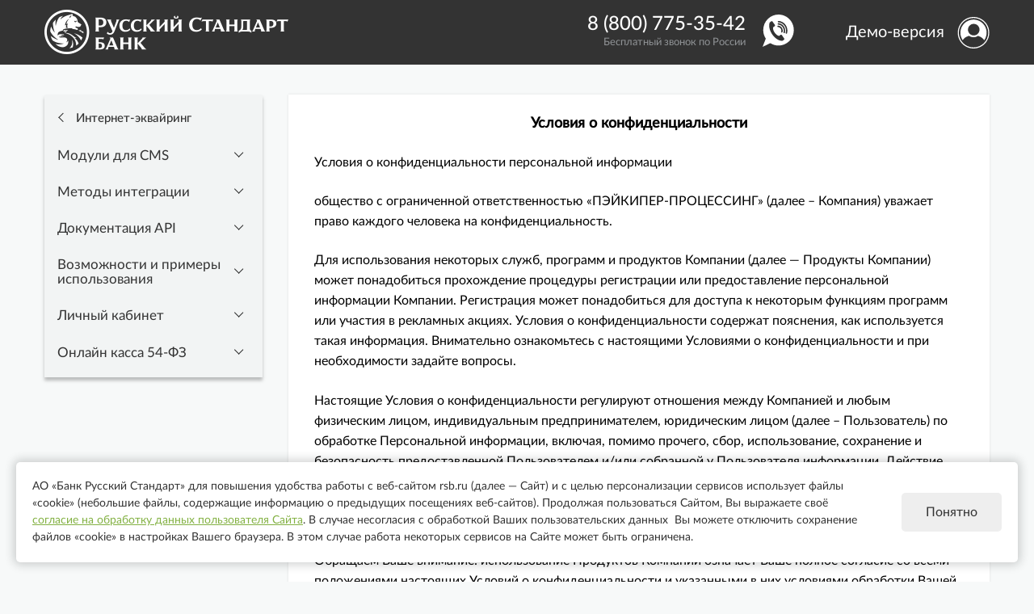

--- FILE ---
content_type: text/html; charset=UTF-8
request_url: https://ecom.rsb.ru/confidential/
body_size: 13894
content:
<!DOCTYPE html>
<html lang="ru-RU">

<head>
    <meta charset="UTF-8">
    <meta name="viewport" content="width=device-width,initial-scale=1">
    <title>Возможности Банка Русский Стандарт</title>
<link rel='stylesheet' id='wp-block-library-css'  href='https://ecom.rsb.ru/wp-includes/css/dist/block-library/style.min.css?ver=5.6.16' type='text/css' media='all' />
<link rel='stylesheet' id='bg-shce-genericons-css'  href='https://ecom.rsb.ru/wp-content/plugins/show-hidecollapse-expand/assets/css/genericons/genericons.css?ver=5.6.16' type='text/css' media='all' />
<link rel='stylesheet' id='bg-show-hide-css'  href='https://ecom.rsb.ru/wp-content/plugins/show-hidecollapse-expand/assets/css/bg-show-hide.css?ver=5.6.16' type='text/css' media='all' />
<link rel='stylesheet' id='UserAccessManagerLoginForm-css'  href='https://ecom.rsb.ru/wp-content/plugins/user-access-manager/assets/css/uamLoginForm.css?ver=2.1.12' type='text/css' media='screen' />
<link rel='stylesheet' id='style-css'  href='https://ecom.rsb.ru/wp-content/themes/rsb/css/main.css?ver=5.6.16' type='text/css' media='all' />
<link rel='stylesheet' id='table-css'  href='https://ecom.rsb.ru/wp-content/themes/rsb/css/table.css?ver=5.6.16' type='text/css' media='all' />
<link rel='stylesheet' id='slb_core-css'  href='https://ecom.rsb.ru/wp-content/plugins/simple-lightbox/client/css/app.css?ver=2.8.1' type='text/css' media='all' />
<link rel='stylesheet' id='__EPYT__style-css'  href='https://ecom.rsb.ru/wp-content/plugins/youtube-embed-plus/styles/ytprefs.min.css?ver=13.4.1.2' type='text/css' media='all' />
<style id='__EPYT__style-inline-css' type='text/css'>

                .epyt-gallery-thumb {
                        width: 33.333%;
                }
                
</style>
<script type='text/javascript' src='https://ecom.rsb.ru/wp-includes/js/jquery/jquery.min.js?ver=3.5.1' id='jquery-core-js'></script>
<script type='text/javascript' src='https://ecom.rsb.ru/wp-includes/js/jquery/jquery-migrate.min.js?ver=3.3.2' id='jquery-migrate-js'></script>
<script type='text/javascript' id='__ytprefs__-js-extra'>
/* <![CDATA[ */
var _EPYT_ = {"ajaxurl":"https:\/\/ecom.rsb.ru\/wp-admin\/admin-ajax.php","security":"09cacc1f1e","gallery_scrolloffset":"20","eppathtoscripts":"https:\/\/ecom.rsb.ru\/wp-content\/plugins\/youtube-embed-plus\/scripts\/","eppath":"https:\/\/ecom.rsb.ru\/wp-content\/plugins\/youtube-embed-plus\/","epresponsiveselector":"[\"iframe.__youtube_prefs_widget__\"]","epdovol":"1","version":"13.4.1.2","evselector":"iframe.__youtube_prefs__[src], iframe[src*=\"youtube.com\/embed\/\"], iframe[src*=\"youtube-nocookie.com\/embed\/\"]","ajax_compat":"","ytapi_load":"light","pause_others":"","stopMobileBuffer":"1","vi_active":"","vi_js_posttypes":[]};
/* ]]> */
</script>
<script type='text/javascript' src='https://ecom.rsb.ru/wp-content/plugins/youtube-embed-plus/scripts/ytprefs.min.js?ver=13.4.1.2' id='__ytprefs__-js'></script>
<link rel="canonical" href="https://ecom.rsb.ru/confidential/" />
<link rel="icon" href="https://ecom.rsb.ru/wp-content/uploads/2022/02/favicon.ico" sizes="32x32" />
<link rel="icon" href="https://ecom.rsb.ru/wp-content/uploads/2022/02/favicon.ico" sizes="192x192" />
<link rel="apple-touch-icon" href="https://ecom.rsb.ru/wp-content/uploads/2022/02/favicon.ico" />
<meta name="msapplication-TileImage" content="https://ecom.rsb.ru/wp-content/uploads/2022/02/favicon.ico" />
</head>

<body>
    <header>
        <div class="container"><a class="logo" href="/" title=""></a>
            <div class="r-actions">
                <div class="c-contacts">
                    <div class="r-wrap r-rf has-icon"><a href="tel:8 (800) 775-35-42">8 (800) 775-35-42</a><span
                            class="o-descr">Бесплатный звонок по России</span></div>
                </div><a class="r-demo has-icon" href="https://demo.rsb-processing.ru/payments/payments"
                    target="_blank">Демо-версия</a>
            </div>
            <nav>
                <button class="hamburger hamburger--squeeze"><span class="hamburger-box"><span
                            class="hamburger-inner"></span></span></button>
                <ul class="menu">
                    <li><a href="/metody-integratsii/vystavlenie-scheta-na-elektronnuyu-pochtu/">Выставление счёта</a>
                    </li>
                    <li><a href="/cms/">Интеграция с CMS</a>
                    </li>
                    <li><a href="/metody-integratsii/html-forma/">Вставка формы</a>
                    </li>
                    <li><a href="/dokumentatsiya-json-api/">Универсальный API</a>
                    </li>
                </ul>
            </nav>
        </div>
    </header>
    <main>
        <div class="container">
            
<section class="r-main has-sidenav">
          <aside class="r-articles">
            <nav>
              <div class="menu-articles" data-label="">
                <div class="r-menu-wrap">
        <ul class="o-menu">
          <li class="is-back">
            <a href="/">
                            Интернет-эквайринг
            </a>
          </li>
                        <li class="page_item page_item_has_children">
                <a href="https://ecom.rsb.ru/cms/">Модули для CMS</a>
                <ul class="children"><li class="page_item page-item-224 page_item_has_children"><a href="https://ecom.rsb.ru/cms/bitrix/">1С-Битрикс</a>
<ul class='children'>
	<li class="page_item page-item-2458"><a href="https://ecom.rsb.ru/cms/bitrix/bitrix-10-14/">Bitrix 10-14</a></li>
	<li class="page_item page-item-2440"><a href="https://ecom.rsb.ru/cms/bitrix/bitrix-15/">Bitrix 15</a></li>
	<li class="page_item page-item-909"><a href="https://ecom.rsb.ru/cms/bitrix/ustanovka-modulya-paykeeper-v-cms-bitrix-17/">Bitrix 16-17</a></li>
	<li class="page_item page-item-2955"><a href="https://ecom.rsb.ru/cms/bitrix/bitrix-18/">Bitrix 18-25</a></li>
	<li class="page_item page-item-6620"><a href="https://ecom.rsb.ru/cms/bitrix/bitrix24/">Bitrix24</a></li>
	<li class="page_item page-item-6259"><a href="https://ecom.rsb.ru/cms/bitrix/refund/">Осуществление возвратов в Битрикс УС</a></li>
	<li class="page_item page-item-5917"><a href="https://ecom.rsb.ru/cms/bitrix/prinuditelnyj-uchet-skidok/">Принудительный учет скидок</a></li>
</ul>
</li>
<li class="page_item page-item-6644"><a href="https://ecom.rsb.ru/cms/1s-predpriyatie-8-3/">1С:Предприятие 8.3</a></li>
<li class="page_item page-item-6595"><a href="https://ecom.rsb.ru/cms/5cms/">5CMS</a></li>
<li class="page_item page-item-3341"><a href="https://ecom.rsb.ru/cms/advantshop/">AdvantShop</a></li>
<li class="page_item page-item-6618"><a href="https://ecom.rsb.ru/cms/amocrm/">amoCRM</a></li>
<li class="page_item page-item-2393"><a href="https://ecom.rsb.ru/cms/cs-cart/">CS-Cart</a></li>
<li class="page_item page-item-2374"><a href="https://ecom.rsb.ru/cms/diafan-cms/">Diafan CMS</a></li>
<li class="page_item page-item-2323"><a href="https://ecom.rsb.ru/cms/drupal-ubercart/">Drupal + Ubercart</a></li>
<li class="page_item page-item-6593"><a href="https://ecom.rsb.ru/cms/drupal-7-commerce/">Drupal 7 + Commerce</a></li>
<li class="page_item page-item-5696"><a href="https://ecom.rsb.ru/cms/drupal-8-commerce/">Drupal 8 + Commerce</a></li>
<li class="page_item page-item-6586"><a href="https://ecom.rsb.ru/cms/drupal-8-9-10-commerce/">Drupal 8,9,10 + Commerce</a></li>
<li class="page_item page-item-2585"><a href="https://ecom.rsb.ru/cms/ecwid/">Ecwid</a></li>
<li class="page_item page-item-6631"><a href="https://ecom.rsb.ru/cms/getcourse/">GetCourse</a></li>
<li class="page_item page-item-3525"><a href="https://ecom.rsb.ru/cms/hostcms/">HostCMS</a></li>
<li class="page_item page-item-6616"><a href="https://ecom.rsb.ru/cms/iiko/">Iiko (Айко) 7.x-8.x</a></li>
<li class="page_item page-item-343"><a href="https://ecom.rsb.ru/cms/ustanovka-modulya-insales/">InSales</a></li>
<li class="page_item page-item-2558 page_item_has_children"><a href="https://ecom.rsb.ru/cms/joomla/">Joomla</a>
<ul class='children'>
	<li class="page_item page-item-1173"><a href="https://ecom.rsb.ru/cms/joomla/modul-oplaty-paykeeper-dlya-virtuemart-1/">Joomla 1.5 + Virtuemart 1</a></li>
	<li class="page_item page-item-2424"><a href="https://ecom.rsb.ru/cms/joomla/joomla-2-virtuemart-2/">Joomla 2 + Virtuemart 2</a></li>
	<li class="page_item page-item-2432"><a href="https://ecom.rsb.ru/cms/joomla/joomla-2-5-3-virtuemart-3/">Joomla 2.5/3 + Virtuemart 3</a></li>
	<li class="page_item page-item-2383"><a href="https://ecom.rsb.ru/cms/joomla/joomla-3-joomshopping-4/">Joomla 3 + JoomShopping 4</a></li>
	<li class="page_item page-item-3258"><a href="https://ecom.rsb.ru/cms/joomla/joomla-3-9-j2store/">Joomla 3.9 + J2Store</a></li>
	<li class="page_item page-item-5891"><a href="https://ecom.rsb.ru/cms/joomla/joomla-zoo-jbzoo/">Joomla 3.9 + ZOO 4.12 + JBZOO 4.12</a></li>
	<li class="page_item page-item-6605"><a href="https://ecom.rsb.ru/cms/joomla/joomla-easystore/">Joomla+EasyStore</a></li>
	<li class="page_item page-item-6601"><a href="https://ecom.rsb.ru/cms/joomla/ustanovka-plagina-paykeeper-v-cms-joomla-4-joomshopping-5/">Установка плагина PayKeeper в CMS Joomla 4 + JoomShopping 5</a></li>
</ul>
</li>
<li class="page_item page-item-2350 page_item_has_children"><a href="https://ecom.rsb.ru/cms/magento/">Magento</a>
<ul class='children'>
	<li class="page_item page-item-5711"><a href="https://ecom.rsb.ru/cms/magento/magento-1/">Magento 1</a></li>
	<li class="page_item page-item-5715"><a href="https://ecom.rsb.ru/cms/magento/magento-2-3/">Magento 2.3</a></li>
</ul>
</li>
<li class="page_item page-item-4130"><a href="https://ecom.rsb.ru/cms/megagroup/">Megagroup</a></li>
<li class="page_item page-item-5729"><a href="https://ecom.rsb.ru/cms/modx-2-8-3-revolution-shopkeeper3/">MODX 2.8.3 Revolution + Shopkeeper3</a></li>
<li class="page_item page-item-2310"><a href="https://ecom.rsb.ru/cms/modul-oplaty-dlya-shopkeeper/">MODX Evolution Shopkeeper</a></li>
<li class="page_item page-item-6591"><a href="https://ecom.rsb.ru/cms/modx-revolution-shopkeeper2/">MODX Revolution + Shopkeeper2</a></li>
<li class="page_item page-item-5586"><a href="https://ecom.rsb.ru/cms/modx-evolution-minishop2/">MODX Revolution miniShop2</a></li>
<li class="page_item page-item-5939"><a href="https://ecom.rsb.ru/cms/netcat/">NetCat</a></li>
<li class="page_item page-item-5551"><a href="https://ecom.rsb.ru/cms/ocstore/">ocStore</a></li>
<li class="page_item page-item-1068"><a href="https://ecom.rsb.ru/cms/modul-oplaty-paykeeper-dlya-ocstore-2-1/">ocStore 2.1</a></li>
<li class="page_item page-item-5622"><a href="https://ecom.rsb.ru/cms/instruktsiya-po-ustanovke-modulya-v-cms-ocstore-2-3/">ocStore 2.3</a></li>
<li class="page_item page-item-6599"><a href="https://ecom.rsb.ru/cms/octobercms-shopaholic/">Octobercms ver. 3 shopaholic ver. 1</a></li>
<li class="page_item page-item-2251 page_item_has_children"><a href="https://ecom.rsb.ru/cms/opencart/">OpenCart</a>
<ul class='children'>
	<li class="page_item page-item-2664"><a href="https://ecom.rsb.ru/cms/opencart/opencart-1-5/">OpenCart 1.5</a></li>
	<li class="page_item page-item-945"><a href="https://ecom.rsb.ru/cms/opencart/ustanovka-modulya-paykeeper-v-cms-opencart-2-3/">OpenCart 2.0 &#8212; 2.3</a></li>
	<li class="page_item page-item-1150"><a href="https://ecom.rsb.ru/cms/opencart/modul-oplaty-paykeeper-dlya-opencart-3/">OpenCart 3</a></li>
</ul>
</li>
<li class="page_item page-item-2281"><a href="https://ecom.rsb.ru/cms/modul-oplaty-dlya-phpshop/">PHPShop</a></li>
<li class="page_item page-item-969"><a href="https://ecom.rsb.ru/cms/ustanovka-modulya-paykeeper-v-cms-prestashop-1-6/">PrestaShop 1.6</a></li>
<li class="page_item page-item-5770"><a href="https://ecom.rsb.ru/cms/prestashop-1-7/">Prestashop 1.7</a></li>
<li class="page_item page-item-2549 page_item_has_children"><a href="https://ecom.rsb.ru/cms/shop-script/">Shop-Script</a>
<ul class='children'>
	<li class="page_item page-item-2359"><a href="https://ecom.rsb.ru/cms/shop-script/shop-script-6/">Shop-Script 6</a></li>
	<li class="page_item page-item-1122"><a href="https://ecom.rsb.ru/cms/shop-script/modul-oplaty-paykeeper-dlya-shop-script-7/">Shop-Script 7</a></li>
	<li class="page_item page-item-5687"><a href="https://ecom.rsb.ru/cms/shop-script/shop-script-8/">Shop-Script 8</a></li>
</ul>
</li>
<li class="page_item page-item-2345"><a href="https://ecom.rsb.ru/cms/simplacms-2/">SimplaCMS</a></li>
<li class="page_item page-item-5209"><a href="https://ecom.rsb.ru/cms/tilda/">Tilda</a></li>
<li class="page_item page-item-2219 page_item_has_children"><a href="https://ecom.rsb.ru/cms/umi-cms/">UMI CMS</a>
<ul class='children'>
	<li class="page_item page-item-2221"><a href="https://ecom.rsb.ru/cms/umi-cms/modul-oplaty-dlya-umi-cms/">UMI CMS</a></li>
	<li class="page_item page-item-2234"><a href="https://ecom.rsb.ru/cms/umi-cms/modul-oplaty-dlya-umi-cms-versii-2-11-i-vyshe/">UMI CMS версии 2.11 и выше</a></li>
</ul>
</li>
<li class="page_item page-item-6607"><a href="https://ecom.rsb.ru/cms/vamshop/">VamShop</a></li>
<li class="page_item page-item-6609"><a href="https://ecom.rsb.ru/cms/virtuality-cms/">Virtuality CMS</a></li>
<li class="page_item page-item-6626"><a href="https://ecom.rsb.ru/cms/winwinland-crm/">Winwinland CRM</a></li>
<li class="page_item page-item-2255"><a href="https://ecom.rsb.ru/cms/modul-oplaty-dlya-woocommerce/">Woocommerce</a></li>
<li class="page_item page-item-6635"><a href="https://ecom.rsb.ru/cms/yclients/">yClients</a></li>
<li class="page_item page-item-5814"><a href="https://ecom.rsb.ru/cms/billing-instantcms-2-14/">Биллинг InstantCMS 2.14</a></li>
<li class="page_item page-item-6624"><a href="https://ecom.rsb.ru/cms/integratsiya-s-platformoj-sbis/">Интеграция с платформой СБИС</a></li>
<li class="page_item page-item-6622"><a href="https://ecom.rsb.ru/cms/instruktsiya-po-podklyucheniyu-i-ekspluatatsii-servernogo-prilozheniya-vidzheta-platezhnoj-sistemy-paykeeper-v-crm-moj-sklad/">МойСклад</a></li>
<li class="page_item page-item-3865"><a href="https://ecom.rsb.ru/cms/abcp/">Платформа ABCP</a></li>
<li class="page_item page-item-6613"><a href="https://ecom.rsb.ru/cms/taplink/">Таплинк</a></li>
</ul>              </li>
                        <li class="page_item page_item_has_children">
                <a href="https://ecom.rsb.ru/metody-integratsii/">Методы интеграции</a>
                <ul class="children"><li class="page_item page-item-263"><a href="https://ecom.rsb.ru/metody-integratsii/vystavlenie-scheta-na-elektronnuyu-pochtu/">Выставление счета</a></li>
<li class="page_item page-item-9"><a href="https://ecom.rsb.ru/metody-integratsii/html-forma/">HTML-форма</a></li>
<li class="page_item page-item-11"><a href="https://ecom.rsb.ru/metody-integratsii/iframe/">IFRAME-форма</a></li>
<li class="page_item page-item-663"><a href="https://ecom.rsb.ru/metody-integratsii/php-forma/">PHP-форма</a></li>
<li class="page_item page-item-5016"><a href="https://ecom.rsb.ru/metody-integratsii/platyozhnyj-widget/">Платёжный Widget</a></li>
<li class="page_item page-item-884"><a href="https://ecom.rsb.ru/metody-integratsii/priyom-post-opoveshhenij/">Приём POST оповещений</a></li>
<li class="page_item page-item-560"><a href="https://ecom.rsb.ru/metody-integratsii/poluchenie-pryamoj-ssylki-na-oplatu/">Получение ссылки на оплату</a></li>
</ul>              </li>
                        <li class="page_item page_item_has_children">
                <a href="https://ecom.rsb.ru/dokumentatsiya-json-api/">Документация API</a>
                <ul class="children"><li class="page_item page-item-58"><a href="https://ecom.rsb.ru/dokumentatsiya-json-api/statistika/">1. Статистика</a></li>
<li class="page_item page-item-64"><a href="https://ecom.rsb.ru/dokumentatsiya-json-api/platezhi/">2. Платежи</a></li>
<li class="page_item page-item-81"><a href="https://ecom.rsb.ru/dokumentatsiya-json-api/scheta/">3. Счета</a></li>
<li class="page_item page-item-766"><a href="https://ecom.rsb.ru/dokumentatsiya-json-api/nastrojki/">4. Настройки</a></li>
<li class="page_item page-item-790"><a href="https://ecom.rsb.ru/dokumentatsiya-json-api/modifikatsiya-nastroek/">5. Модификация настроек</a></li>
<li class="page_item page-item-514"><a href="https://ecom.rsb.ru/dokumentatsiya-json-api/token-bezopasnosti/">6. Токен безопасности</a></li>
<li class="page_item page-item-813"><a href="https://ecom.rsb.ru/dokumentatsiya-json-api/eksport-dannyh/">7. Экспорт данных</a></li>
<li class="page_item page-item-4142"><a href="https://ecom.rsb.ru/dokumentatsiya-json-api/rabota-s-chekami-54-fz/">8. Работа с чеками 54-ФЗ</a></li>
<li class="page_item page-item-832"><a href="https://ecom.rsb.ru/dokumentatsiya-json-api/privyazka-karty/">9. Привязка карты</a></li>
<li class="page_item page-item-465"><a href="https://ecom.rsb.ru/dokumentatsiya-json-api/http-authorization/">Basic HTTP-авторизация</a></li>
</ul>              </li>
                        <li class="page_item page_item_has_children">
                <a href="https://ecom.rsb.ru/vozmozhnosti-i-primery-ispolzovaniya/">Возможности и примеры использования</a>
                <ul class="children"><li class="page_item page-item-2099"><a href="https://ecom.rsb.ru/vozmozhnosti-i-primery-ispolzovaniya/vozvrat-platezha/">Возврат платежа</a></li>
<li class="page_item page-item-2404"><a href="https://ecom.rsb.ru/vozmozhnosti-i-primery-ispolzovaniya/ispolzovanie-css-stilej-dlya-formy-oplaty/">Использование CSS стилей для формы оплаты</a></li>
<li class="page_item page-item-1869"><a href="https://ecom.rsb.ru/vozmozhnosti-i-primery-ispolzovaniya/lokalizatsiya-stranitsy-oplaty/">Локализация страницы оплаты</a></li>
<li class="page_item page-item-2680"><a href="https://ecom.rsb.ru/vozmozhnosti-i-primery-ispolzovaniya/poluchenie-informatsii-o-platezhah-pri-pomoshhi-json-api/">Получение информации о платежах при помощи JSON API</a></li>
<li class="page_item page-item-2600"><a href="https://ecom.rsb.ru/vozmozhnosti-i-primery-ispolzovaniya/poluchenie-informatsii-o-spiske-platezhnyh-sistem-s-pomoshhyu-json-api/">Получение информации о подключенных платежных системах с помощью JSON API</a></li>
<li class="page_item page-item-3349"><a href="https://ecom.rsb.ru/vozmozhnosti-i-primery-ispolzovaniya/primer-koda-dlya-yazyka-perl/">Пример кода для языка Perl</a></li>
<li class="page_item page-item-2194"><a href="https://ecom.rsb.ru/vozmozhnosti-i-primery-ispolzovaniya/tovary-v-cheke-54-fz/">Товары в чеке 54-ФЗ</a></li>
<li class="page_item page-item-1774"><a href="https://ecom.rsb.ru/vozmozhnosti-i-primery-ispolzovaniya/holdirovanie-sredstv/">Холдирование средств</a></li>
<li class="page_item page-item-1765"><a href="https://ecom.rsb.ru/vozmozhnosti-i-primery-ispolzovaniya/otpravka-schyota-1s/">Отправка счёта 1С</a></li>
<li class="page_item page-item-4410"><a href="https://ecom.rsb.ru/vozmozhnosti-i-primery-ispolzovaniya/ispolzovanie-applepay-samsungpay-googlepay-v-prilozhenii/">Использование ApplePay, SamsungPay, GooglePay в приложении</a></li>
<li class="page_item page-item-4799"><a href="https://ecom.rsb.ru/vozmozhnosti-i-primery-ispolzovaniya/generatsiya-qr-koda/">Генерация QR-кода</a></li>
</ul>              </li>
                        <li class="page_item page_item_has_children">
                <a href="https://ecom.rsb.ru/lichnyj-kabinet/">Личный кабинет</a>
                <ul class="children"><li class="page_item page-item-1917"><a href="https://ecom.rsb.ru/lichnyj-kabinet/stranitsa-statistika/">Страница Статистика</a></li>
<li class="page_item page-item-1871"><a href="https://ecom.rsb.ru/lichnyj-kabinet/lichnyj-kabinet-platezhi/">Страница Платежи</a></li>
<li class="page_item page-item-1896"><a href="https://ecom.rsb.ru/lichnyj-kabinet/stranitsa-scheta/">Страница Счета</a></li>
<li class="page_item page-item-1927"><a href="https://ecom.rsb.ru/lichnyj-kabinet/stranitsa-nastrojki/">Страница Настройки</a></li>
</ul>              </li>
                        <li class="page_item page_item_has_children">
                <a href="https://ecom.rsb.ru/onlain-kassa-54-fz/">Онлайн касса 54-ФЗ</a>
                <ul class="children"><li class="page_item page-item-1643"><a href="https://ecom.rsb.ru/onlain-kassa-54-fz/chek-54-fz-v-paykeeper/">Чек 54-ФЗ</a></li>
<li class="page_item page-item-3804"><a href="https://ecom.rsb.ru/onlain-kassa-54-fz/chek-okonchatelnogo-raschyota/">Чек окончательного расчёта</a></li>
<li class="page_item page-item-3658 page_item_has_children"><a href="https://ecom.rsb.ru/onlain-kassa-54-fz/tovary-v-cheke-54-fz-full/">API для выдачи чека 54-ФЗ с перечнем товаров</a>
<ul class='children'>
	<li class="page_item page-item-3757"><a href="https://ecom.rsb.ru/onlain-kassa-54-fz/tovary-v-cheke-54-fz-full/zapolnenie-atributov-agenta/">Заполнение атрибутов агента</a></li>
</ul>
</li>
</ul>              </li>
                  </ul>
                </div>
              </div>
            </nav>
          </aside>

          <article class="page__content">
            <header>
              <h1 class="c-heading"></h1>
            </header>

	          	      <p align="center"><span style="color: #000000;"><span style="font-family: Calibri, sans-serif;"><span style="font-size: large;"><b>Условия о конфиденциальности</b></span></span></span></p>
<p><span style="color: #000000;"><span style="font-family: Calibri, sans-serif;"><span style="font-size: medium;">Условия о конфиденциальности персональной информации</span></span></span></p>
<p><span style="color: #000000;"><span style="font-family: Calibri, sans-serif;"><span style="font-size: medium;">общество с ограниченной ответственностью «ПЭЙКИПЕР-ПРОЦЕССИНГ» (далее – Компания) уважает право каждого человека на конфиденциальность.</span></span></span></p>
<p><span style="color: #000000;"><span style="font-family: Calibri, sans-serif;"><span style="font-size: medium;">Для использования некоторых служб, программ и продуктов Компании (далее — Продукты Компании) может понадобиться прохождение процедуры регистрации или предоставление персональной информации Компании. Регистрация может понадобиться для доступа к некоторым функциям программ или участия в рекламных акциях. Условия о конфиденциальности содержат пояснения, как используется такая информация. Внимательно ознакомьтесь с настоящими Условиями о конфиденциальности и при необходимости задайте вопросы.</span></span></span></p>
<p><span style="color: #000000;"><span style="font-family: Calibri, sans-serif;"><span style="font-size: medium;">Настоящие Условия о конфиденциальности регулируют отношения между Компанией и любым физическим лицом, индивидуальным предпринимателем, юридическим лицом (далее – Пользователь) по обработке Персональной информации, включая, помимо прочего, сбор, использование, сохранение и безопасность предоставленной Пользователем и/или собранной у Пользователя информации. Действие настоящих Условий о конфиденциальности распространяются на всю информацию, которую Компания и/или его аффилированные или иные уполномоченные лица, действующие от имени Компании, могут получить о Пользователе во время использования им любого из Продуктов Компании.</span></span></span></p>
<p><span style="color: #000000;"><span style="font-family: Calibri, sans-serif;"><span style="font-size: medium;">Обращаем Ваше внимание: использование Продуктов Компании означает Ваше полное согласие со всеми положениями настоящих Условий о конфиденциальности и указанными в них условиями обработки Вашей персональной информации. Если Вы не согласны безоговорочно принять все положения настоящих Условий о конфиденциальности, Вы не имеете права использовать Продукты Компании и должны удалить все их компоненты со своего компьютера (ЭВМ).</span></span></span></p>
<p><span style="color: #000000;"><span style="font-family: Calibri, sans-serif;"><span style="font-size: medium;">1. Персональная информация, собираемая и обрабатываемая Компанией в рамках настоящих Условий о конфиденциальности под персональной информацией понимается:</span></span></span></p>
<p><span style="color: #000000;"><span style="font-family: Calibri, sans-serif;"><span style="font-size: medium;">1.1. Информация (включая, но не ограничиваясь, персональные данные), которую Пользователь самостоятельно предоставляет Компании при осуществлении действий, направленных на регистрацию Продуктов Компании (в т.ч. активация) либо в рамках их использования (в т.ч. создание учетной записи, обращение в службу поддержки). Информация предоставляется путем заполнения Пользователем соответствующих форм, при этом объем предоставления информации при заполнении необязательных полей указанных форм определяется Пользователем самостоятельно.</span></span></span></p>
<p><span style="color: #000000;"><span style="font-family: Calibri, sans-serif;"><span style="font-size: medium;">1.2. Информация, получаемая автоматически при использовании Продуктов Компании Пользователем, в т.ч. из cookies (при загрузке материалов сайтов Компании, автоматически проверяются сведения о системе Пользователя; при использовании инструментов общения Пользователем, могут быть сохранены материалы и сообщения, которые он отправлял и получал, при этом Компания оставляет за собой право проверять содержание общения Пользователя на своих сайтах).</span></span></span></p>
<p><span style="color: #000000;"><span style="font-family: Calibri, sans-serif;"><span style="font-size: medium;">1.3. Пользовательские данные – любая информация загруженная (внесенная) Пользователем в Продукты Компании.</span></span></span></p>
<p><span style="color: #000000;"><span style="font-family: Calibri, sans-serif;"><span style="font-size: medium;">1.4. Иная информация о Пользователе, которую получает Компания исключительно в указанных в разделе 2 настоящих Условий о конфиденциальности целях.</span></span></span></p>
<p><span style="color: #000000;"><span style="font-family: Calibri, sans-serif;"><span style="font-size: medium;">2. Цели сбора и обработки персональной информации пользователей</span></span></span></p>
<p><span style="color: #000000;"><span style="font-family: Calibri, sans-serif;"><span style="font-size: medium;">Сбор, хранение и обработка указанной в разделе 1 настоящих Условий о конфиденциальности информации осуществляется исключительно в следующих конкретных целях:</span></span></span></p>
<p><span style="color: #000000;"><span style="font-family: Calibri, sans-serif;"><span style="font-size: medium;">2.1. Для идентификации Пользователя при использовании Продуктов Компании;</span></span></span></p>
<p><span style="color: #000000;"><span style="font-family: Calibri, sans-serif;"><span style="font-size: medium;">2.2. Для персонализации учета посещений (в том числе с целью предоставления персонализированных услуг Пользователю) и регистрации действий Пользователя Компания использует Cookies.</span></span></span></p>
<p><span style="color: #000000;"><span style="font-family: Calibri, sans-serif;"><span style="font-size: medium;">2.3. Для осуществления взаимодействия с Пользователем в рамках заключенных с Компанией договоров или соглашений.</span></span></span></p>
<p><span style="color: #000000;"><span style="font-family: Calibri, sans-serif;"><span style="font-size: medium;">2.4. Для проведение статистических и иных исследований на основе обезличенных данных (в т.ч. для выяснения мнения Пользователей о различных продуктах и услугах, оказываемых Компанией).</span></span></span></p>
<p><span style="color: #000000;"><span style="font-family: Calibri, sans-serif;"><span style="font-size: medium;">3. Условия обработки персональной информации пользователя и её передачи третьим лицам</span></span></span></p>
<p><span style="color: #000000;"><span style="font-family: Calibri, sans-serif;"><span style="font-size: medium;">3.1. Хранение (в том числе изменение и удаление) персональной информации Пользователей осуществляется в соответствии с функциональным назначением конкретных Продуктов Компании, технической документацией к ним, а также Лицензионным соглашением на их использование.</span></span></span></p>
<p><span style="color: #000000;"><span style="font-family: Calibri, sans-serif;"><span style="font-size: medium;">3.2. Раскрытие персональной информации третьим лицам осуществляется следующих случаях:</span></span></span></p>
<p><span style="color: #000000;"><span style="font-family: Calibri, sans-serif;"><span style="font-size: medium;">3.2.1. Пользователь заблаговременно выразил свое согласие на такое раскрытие.</span></span></span></p>
<p><span style="color: #000000;"><span style="font-family: Calibri, sans-serif;"><span style="font-size: medium;">3.2.2. Передача необходима для исполнения договора, стороной которого либо выгодоприобретателем или поручителем по которому является Пользователь, а также для заключения договора по инициативе Пользователя или договора, по которому Пользователь будет являться выгодоприобретателем или поручителем.</span></span></span></p>
<p><span style="color: #000000;"><span style="font-family: Calibri, sans-serif;"><span style="font-size: medium;">3.2.3. Передача необходима для защиты прав и законных интересов Компании или третьих лиц в случаях, когда Пользователь нарушает авторские права Компании и/или соответствующее Лицензионное соглашение.</span></span></span></p>
<p><span style="color: #000000;"><span style="font-family: Calibri, sans-serif;"><span style="font-size: medium;">3.2.4. Передача необходима для осуществления правосудия, исполнения судебного акта, акта другого органа или должностного лица, подлежащих исполнению в соответствии с законодательством РФ об исполнительном производстве либо иных предусмотренных действующим законодательством РФ случаях.</span></span></span></p>
<p><span style="color: #000000;"><span style="font-family: Calibri, sans-serif;"><span style="font-size: medium;">3.3. При обработке персональных данных пользователей 1С-Битрикс руководствуется Федеральным законом РФ «О персональных данных».</span></span></span></p>
<p><span style="color: #000000;"><span style="font-family: Calibri, sans-serif;"><span style="font-size: medium;">4. Ограничения ответственности</span></span></span></p>
<p><span style="color: #000000;"><span style="font-family: Calibri, sans-serif;"><span style="font-size: medium;">4.1. Компания не инициирует размещение персональной информации при использовании Продуктов Компании, не контролирует ее достоверность и актуальность, однако Компания оставляет за собой право требовать подтверждения достоверности переданной ему информации Пользователем.</span></span></span></p>
<p><span style="color: #000000;"><span style="font-family: Calibri, sans-serif;"><span style="font-size: medium;">4.2. При размещении (предоставлении Компании) персональной информации третьих лиц Пользователь гарантирует, что получил все необходимые разрешения и согласия на указанные действия, а также гарантирует полное и безоговорочное согласие этих лиц со всеми положениями с положениями настоящих Условий о конфиденциальности.</span></span></span></p>
<p><span style="color: #000000;"><span style="font-family: Calibri, sans-serif;"><span style="font-size: medium;">4.3. Компания не может сохранить конфиденциальность персональной информации Пользователя, публичный доступ к которой предоставлен самим Пользователем в силу функциональных назначений соответствующего Продукта Компании; Пользователь соглашается с тем, что при использовании таких Продуктов определённая часть его персональной информации становится доступной для неограниченного круга лиц.</span></span></span></p>
<p><span style="color: #000000;"><span style="font-family: Calibri, sans-serif;"><span style="font-size: medium;">5. Защита персональной информации</span></span></span></p>
<p><span style="color: #000000;"><span style="font-family: Calibri, sans-serif;"><span style="font-size: medium;">Компания принимает необходимые правовые, организационные и технические меры или обеспечивает их принятие для защиты персональной информации от неправомерного или случайного доступа к ней, уничтожения, изменения, блокирования, копирования, предоставления, распространения персональной информации, а также от иных неправомерных действий в отношении персональной информации, в том числе:</span></span></span></p>
<p><span style="color: #000000;"><span style="font-family: Calibri, sans-serif;"><span style="font-size: medium;"><span style="font-family: Symbol;">·</span>Использует RSA-шифрование в Продуктах Компании.</span></span></span></p>
<p><span style="color: #000000;"><span style="font-family: Calibri, sans-serif;"><span style="font-size: medium;"><span style="font-family: Symbol;">·</span>Осуществляет защиту авторизованных сессий.</span></span></span></p>
<p><span style="color: #000000;"><span style="font-family: Calibri, sans-serif;"><span style="font-size: medium;"><span style="font-family: Symbol;">·</span>Постоянно совершенствует способы сбора, хранения и обработки данных.</span></span></span></p>
<p><span style="color: #000000;"><span style="font-family: Calibri, sans-serif;"><span style="font-size: medium;">6. Заключительные положения</span></span></span></p>
<p><span style="color: #000000;"><span style="font-family: Calibri, sans-serif;"><span style="font-size: medium;">Настоящие Условия о конфиденциальности могут быть изменены Компанией в одностороннем порядке путем размещения их новой редакции. В случае расхождения Условий о конфиденциальности с положениями Лицензионного соглашения с Пользователем, преимущественную силу имеет Лицензионное соглашение.</span></span></span></p>
<p><span style="color: #000000;"><span style="font-family: Calibri, sans-serif;"><span style="font-size: medium;">7. Контактная информация</span></span></span></p>
<p><span style="color: #000000;"><span style="font-family: Calibri, sans-serif;"><span style="font-size: medium;">Служба технической поддержки<br />
<a href="https://paykeeper.ru/info/company/support/" target="_blank" rel="noopener">https://paykeeper.ru/info/company/support/</a><br />
<a href="mailto:support@paykeeper.ru" target="_blank" rel="noopener">support@paykeeper.ru</a><br />
Пн.-Пт. 10:00 &#8212; 19:00</span></span></span></p>
	                        </article>
        </section>
        <section class="r-request">
          <header>
            <div class="title c-heading">Заполните заявку</div>
          </header>
          <div class="container">
            <p>и сразу получите доступ в личный кабинет</p>
            <script src="https://www.google.com/recaptcha/api.js" async defer></script>

<script src="https://www.google.com/recaptcha/api.js?render=6LcMD58eAAAAAFsBAdZn8su_18vax3FhLTiJUMjU"></script>
<script>
grecaptcha.ready(function() {
    grecaptcha.execute("6LcMD58eAAAAAFsBAdZn8su_18vax3FhLTiJUMjU", {action: "homepage"}).then(function(token) {
       document.getElementById("token").value = token;
       console.log(token);
    });
});
</script>
            <form class="c-form r-client" autocomplete="off" novalidate method="POST" action="/otpravka-zayavki/">
              <input type="hidden" name="url" value="https://ecom.rsb-processing.ru/">
              <label class="c-wrap has-icon has-floating-label r-input"><span class="c-pic r-icon"><img src="https://ecom.rsb.ru/wp-content/themes/rsb/img/icons/man.svg"></span>
                <input name="cname"><span class="r-label is-floating">Ваше имя</span>
              </label>
              <label class="c-wrap has-icon has-floating-label r-input"><span class="c-pic r-icon"><img src="https://ecom.rsb.ru/wp-content/themes/rsb/img/icons/phone.svg"></span>
                <input data-pattern="^\+?\d{11,13}" data-extract="(\+|\d+)" data-error-msg="Введите номер в международном формате или с 8" name="cphone" required><span class="r-label is-floating">Номер телефона</span>
              </label>
              <label class="c-wrap has-icon has-floating-label r-input"><span class="c-pic r-icon"><img src="https://ecom.rsb.ru/wp-content/themes/rsb/img/icons/link.svg"></span>
                <input name="site"><span class="r-label is-floating">Адрес сайта</span>
              </label>
              <label class="c-wrap has-icon has-floating-label r-input"><span class="c-pic r-icon"><img src="https://ecom.rsb.ru/wp-content/themes/rsb/img/icons/mail.svg"></span>
                <input name="email" type="email"><span class="r-label is-floating">E-mail</span>
              </label>
              <input type="hidden" name="token" id="token">
              <div class="c-wrap r-button is-expanded is-centering">
              
                <button class="c-btn r-submit has-shadow" type="submit">Отправить заявку</button>
                </br></br></br>
                <p>Нажимая кнопку «Отправить заявку», я даю согласие на <a href = "/docs/policy_of_personal_data.pdf">обработку моих данных.</a></p>
                
              </div>
            </form>
</div>
          </div>
        </section>      </div>
    </main>
<footer>
  <div class="container">
    <div class="r-top"><a class="logo" href="/" title=""></a>
      <div class="c-contacts">
        <div class="r-wrap"><a href="tel:8 (800) 775-35-42">8 (800) 775-35-42</a><span class="o-descr">Бесплатный звонок
            по России</span></div>
        <div class="r-wrap"><a href="tel:+7 (495) 984-34-51">+7 (495) 984-34-51</a><span class="o-descr">Бесплатный
            звонок по Москве</span></div>
      </div>
    </div>
    <hr>
    <nav class="r-bottom-nav">
      <div class="o-nav-column">
        <div class="c-heading is-sm">Возможности</div>
        <ul class="r-links">
          <li><a href="/cms/">Модули для CMS</a>
          </li>
          <li><a href="/metody-integratsii/vystavlenie-scheta-na-elektronnuyu-pochtu/">Выставление счета</a>
          </li>
          <li><a href="/metody-integratsii/html-forma/">HTML форма</a>
          </li>
          <li><a href="/metody-integratsii/iframe/">IFRAME форма</a>
          </li>
          <li><a href="/dokumentatsiya-json-api/">JSON API</a>
          </li>
        </ul>
      </div>
      <div class="o-nav-column">
        <div class="c-heading is-sm">Подключение</div>
        <ul class="r-links">
          <li><a href="/kassa" target="_blank">Онлайн касса</a>
          </li>
          <li><a class="is-document" href="#">Правила по интернет-эквайрингу (оферта)</a>
          </li>
        </ul>
      </div>
      <div class="o-nav-column">
        <div class="c-heading is-sm">Полезное</div>
        <ul class="r-links">
          <li><a href="/vozmozhnosti-i-primery-ispolzovaniya/">Примеры использования</a>
          </li>
          <li><a href="/vozmozhnosti-i-primery-ispolzovaniya/holdirovanie-sredstv/">Холдирование средств</a>
          </li>
          <li><a href="https://demo.rsb-processing.ru/payments/" target="_blank">Демо-версия</a>
          </li>
        </ul>
      </div>
    </nav>
    <hr>
    <p class="r-notice">&copy; АО «Банк Русский Стандарт». Универсальная лицензия Банка России № 2289 выдана бессрочно
      04 сентября 2024 года.</p>
    <p class="r-notice">АО «Банк Русский Стандарт» для повышения удобства работы с веб-сайтом business.rsb.ru (далее —
      Сайт) и с целью персонализации сервисов использует файлы «cookie» (небольшие файлы, содержащие информацию о
      предыдущих посещениях веб-сайтов). Продолжая пользоваться Сайтом, Вы выражаете своё согласие на обработку данных
      пользователя Сайта. В случае несогласия с обработкой Ваших пользовательских данных Вы можете отключить сохранение
      файлов «cookie» в настройках Вашего браузера. В этом случае работа некоторых сервисов на Сайте может быть
      ограничена.</p>
  </div>
  <script type='text/javascript' src='https://ecom.rsb.ru/wp-includes/js/jquery/ui/effect.min.js?ver=1.12.1' id='jquery-effects-core-js'></script>
<script type='text/javascript' src='https://ecom.rsb.ru/wp-includes/js/jquery/ui/effect-slide.min.js?ver=1.12.1' id='jquery-effects-slide-js'></script>
<script type='text/javascript' src='https://ecom.rsb.ru/wp-includes/js/jquery/ui/effect-highlight.min.js?ver=1.12.1' id='jquery-effects-highlight-js'></script>
<script type='text/javascript' src='https://ecom.rsb.ru/wp-includes/js/jquery/ui/effect-fold.min.js?ver=1.12.1' id='jquery-effects-fold-js'></script>
<script type='text/javascript' src='https://ecom.rsb.ru/wp-includes/js/jquery/ui/effect-blind.min.js?ver=1.12.1' id='jquery-effects-blind-js'></script>
<script type='text/javascript' src='https://ecom.rsb.ru/wp-content/plugins/show-hidecollapse-expand/assets/js/bg-show-hide.js?ver=5.6.16' id='bg-show-hide-script-js'></script>
<script type='text/javascript' src='https://ecom.rsb.ru/wp-content/themes/rsb/js/main.js?ver=5.6.16' id='js-js'></script>
<script type='text/javascript' src='https://www.google.com/recaptcha/api.js?ver=5.6.16' id='reCaptcha-js'></script>
<script type='text/javascript' src='https://ecom.rsb.ru/wp-content/plugins/youtube-embed-plus/scripts/fitvids.min.js?ver=13.4.1.2' id='__ytprefsfitvids__-js'></script>
<script type="text/javascript" id="slb_context">/* <![CDATA[ */if ( !!window.jQuery ) {(function($){$(document).ready(function(){if ( !!window.SLB ) { {$.extend(SLB, {"context":["public","user_guest"]});} }})})(jQuery);}/* ]]> */</script>
</footer>

<div id="cookie-fixed-popup"
  style="position: fixed; bottom: 0px; display: flex; justify-content: space-between; align-items: center; padding: 20px; margin: 0px 20px 24px; background: rgb(255, 255, 255); border-radius: 5px; box-shadow: rgba(25, 30, 30, 0.2) 0px 0px 12px 3px; z-index: 9999; flex-direction: row;">
  <p style="padding: 0px 40px 0px 0px; margin: 0px; font-size: 14px;">
    АО&nbsp;«Банк Русский Стандарт» для повышения удобства работы с&nbsp;веб-сайтом rsb.ru (далее&nbsp;— Сайт)
    и&nbsp;с&nbsp;целью персонализации сервисов использует файлы «cookie» (небольшие файлы, содержащие информацию
    о&nbsp;предыдущих посещениях веб-сайтов). Продолжая пользоваться Сайтом, Вы&nbsp;выражаете своё
    <a id="cookie-fixed-link" style="cursor: pointer; text-decoration: underline !important;">согласие на&nbsp;обработку
      данных пользователя Сайта</a>.
    В&nbsp;случае несогласия с&nbsp;обработкой Ваших пользовательских данных&nbsp; Вы можете отключить сохранение файлов
    «cookie» в&nbsp;настройках Вашего браузера. В&nbsp;этом случае работа некоторых сервисов на&nbsp;Сайте может быть
    ограничена.
  </p>
  <div id="cookie-accept-btn"
    style="padding: 12px 30px; text-align: center; background: rgb(238, 238, 238); border-radius: 5px; cursor: pointer; width: auto;">
    Понятно</div>
</div>
<div id="cookie-overlay"
  style="position: fixed; top: 0; right: 0; bottom: 0; left: 0; background: rgba(0,0,0,0.4); z-index: 9998; opacity: 0; visibility: hidden; transition: opacity 0.3s;">
</div>

<div id="cookie-popup"
  style="position: fixed; top: 0; right: -100%; bottom: 0; width: 60%; padding: 50px; background: #fff; color: rgba(0,0,0,0.8); z-index: 9999; overflow-y: auto; box-sizing: border-box; transition: right 0.7s cubic-bezier(0.25, 0.8, 0.25, 1);">
  <div id="cookie-popup-close"
    style="position: absolute; top: 5px; left: 5px; width: 40px; height: 40px; font-size: 24px; text-align: center; line-height: 40px; cursor: pointer;">
    ✖</div>
  <h2 style="font-size: 34px; margin-bottom: 24px;">Согласие на обработку данных пользователя Сайта</h2>
  <p>
  <p style="margin-bottom:10px">
    Настоящим, я, лицо, являющееся пользователем веб-сайта
    <a href="https://www.rsb.ru/" style="color:#000000a6;text-decoration:underline">rsb.ru</a>
    (ранее и&nbsp;далее&nbsp;— <b>Сайт</b>),
    свободно, своей волей и&nbsp;в&nbsp;своём интересе даю своё согласие
    Акционерному обществу «Банк Русский Стандарт»,
    расположенному по&nbsp;адресу 105187, Москва, ул. Ткацкая, д.&nbsp;36,
    (далее&nbsp;— <b>Банк</b>) на&nbsp;обработку
    (в&nbsp;том числе на&nbsp;сбор, запись, систематизацию, накопление, хранение, обновление,
    изменение, извлечение,
    использование, передачу (включая распространение, предоставление, доступ)
    блокирование, удаление, уничтожение) моих пользовательских данных, указанных ниже.
  </p>

  <p style="margin-bottom:10px">
    Настоящее согласие дается мной:
  </p>
  <ol style="padding-left:15px;list-style-type:decimal;">
    <li style="margin-bottom:20px">
      <p style="margin-bottom:0"> &nbsp;в&nbsp;отношении любых моих пользовательских данных, включая:</p>
      <ul style="padding-left:40px">
        <li style="display:flex">
          <span style="padding-right:10px;">—</span>
          <span>источник перехода на&nbsp;Сайт и&nbsp;информация поискового или рекламного запроса;</span>
        </li>
        <li style="display:flex">
          <span style="padding-right:10px;">—</span>
          <span>тип подключения к&nbsp;сети Интернет и&nbsp;наименование оператора связи;</span>
        </li>
        <li style="display:flex">
          <span style="padding-right:10px;">—</span>
          <span>данные о&nbsp;пользовательском устройстве, с&nbsp;использованием
            которого осуществлен вход на&nbsp;Сайт
            (установленные на&nbsp;устройстве пользователя операционная система, тип и&nbsp;версия браузера,
            расширения и&nbsp;настройки экрана, язык и&nbsp;другие атрибуты,
            характеризующие пользовательское устройство);</span>
        </li>
        <li style="display:flex">
          <span style="padding-right:10px;">—</span>
          <span>типы мобильных устройств, используемых пользователем;</span>
        </li>
        <li style="display:flex">
          <span style="padding-right:10px;">—</span>
          <span>пользовательские клики, переходы, запросы, просмотры страниц, заполнения полей,
            показы и&nbsp;просмотры баннеров и&nbsp;видео;</span>
        </li>
        <li style="display:flex">
          <span style="padding-right:10px;">—</span>
          <span>данные о&nbsp;времени и&nbsp;длительности посещения Сайта;</span>
        </li>
        <li style="display:flex">
          <span style="padding-right:10px;">—</span>
          <span>системная информация, данные из&nbsp;браузера пользователя;</span>
        </li>
        <li style="display:flex">
          <span style="padding-right:10px;">—</span>
          <span>идентификатор пользователя, IP-адрес пользователя;</span>
        </li>
        <li style="display:flex">
          <span style="padding-right:10px;">—</span>
          <span>файлы «cookie»;</span>
        </li>
        <li style="display:flex">
          <span style="padding-right:10px;">—</span>
          <span>версии Flash и&nbsp;поддержка JavaScript;</span>
        </li>
        <li style="display:flex">
          <span style="padding-right:10px;">—</span>
          <span>географическое положение пользователя;</span>
        </li>
      </ul>
    </li>
    <li style="margin-bottom:20px">
      &nbsp;для целей предоставления мне Банком наиболее актуальной для меня информации
      о&nbsp;продуктах и&nbsp;услугах Банка;
      сохранения моих персональных предпочтений и&nbsp;настроек на&nbsp;Сайте; использования
      и&nbsp;сохранения интернет-форм на&nbsp;Сайте;
      оптимизации работы Сайта и&nbsp;иных веб-ресурсов Банка; усовершенствования
      продуктов и&nbsp;услуг Банка; проведения ретаргетинга, статистических исследований
      и&nbsp;подготовки обзоров;
    </li>
    <li style="margin-bottom:20px">
      &nbsp;для целей предоставления Банком моих пользовательских
      данных АО&nbsp;«Русский Стандарт Страхование» (г.Москва, пл. Преображенская д.8 помещ.6/XLII/14), а&nbsp;также
      иным лицам;
    </li>
    <li style="margin-bottom:20px">
      &nbsp;на&nbsp;автоматизированную и&nbsp;неавтоматизированную обработку моих пользовательских данных,
      в&nbsp;том числе с&nbsp;использованием
      интернет-сервисов «Google Analytics», «Яндекс.Метрика»,
      «LiveInternet», «Рейтинг Mail.ru»,
      «Google Doubleclick», «Weborama», «Flocktory»,
      «Appsflyer» и&nbsp;аналогичных по&nbsp;функционалу счетчиков рекламных систем.
    </li>
  </ol>

  <p style="margin-bottom:10px">
    Настоящее согласие вступает в&nbsp;силу с&nbsp;момента моего первого перехода на&nbsp;Сайт
    и&nbsp;действует в&nbsp;течение
    всего периода использования мной Сайта, при этом обрабатываемые файлы «cookie»
    уничтожаются по&nbsp;достижении
    указанных выше целей обработки или в&nbsp;случае утраты необходимости в&nbsp;достижении этих целей.
  </p>

  <p>
    Я&nbsp;понимаю и&nbsp;соглашаюсь, что для отказа от&nbsp;обработки Банком
    моих пользовательских данных я&nbsp;должен ограничить
    их&nbsp;использование в&nbsp;настройках браузера или прекратить использование Сайта.
  </p>
  </p>
</div>

<!-- <script>

  
</script> -->
<!-- <script>
  document.addEventListener("DOMContentLoaded", function () {
    const popup = document.getElementById("cookie-fixed-popup");
    const button = document.getElementById("cookie-accept-btn");

    const cookieAccepted = localStorage.getItem("cookieAccepted");

    if (cookieAccepted === "true") {
      popup.style.display = "none";
    } else {
      popup.style.display = "flex";
    }

    button.addEventListener("click", function () {
      popup.style.display = "none";
      localStorage.setItem("cookieAccepted", "true");
    });
  });
</script> -->

<!-- Global site tag (gtag.js) - Google Analytics -->
<script async src="https://www.googletagmanager.com/gtag/js?id=G-0JCGF3KHRL"></script>
<script>
  window.dataLayer = window.dataLayer || [];
  function gtag() { dataLayer.push(arguments); }
  gtag('js', new Date());

  gtag('config', 'G-0JCGF3KHRL');
</script>
<!-- Yandex.Metrika counter -->
<script type="text/javascript">
  (function (m, e, t, r, i, k, a) {
    m[i] = m[i] || function () { (m[i].a = m[i].a || []).push(arguments) };
    m[i].l = 1 * new Date(); k = e.createElement(t), a = e.getElementsByTagName(t)[0], k.async = 1, k.src = r, a.parentNode.insertBefore(k, a)
  })
    (window, document, "script", "https://mc.yandex.ru/metrika/tag.js", "ym");

  ym(88121005, "init", {
    clickmap: true,
    trackLinks: true,
    accurateTrackBounce: true
  });
</script>
<noscript>
  <div><img src="https://mc.yandex.ru/watch/88121005" style="position:absolute; left:-9999px;" alt="" /></div>
</noscript>
<!-- /Yandex.Metrika counter -->
</body>

</html>

--- FILE ---
content_type: text/html; charset=utf-8
request_url: https://www.google.com/recaptcha/api2/anchor?ar=1&k=6LcMD58eAAAAAFsBAdZn8su_18vax3FhLTiJUMjU&co=aHR0cHM6Ly9lY29tLnJzYi5ydTo0NDM.&hl=en&v=PoyoqOPhxBO7pBk68S4YbpHZ&size=invisible&anchor-ms=20000&execute-ms=30000&cb=91loudjgsjft
body_size: 48503
content:
<!DOCTYPE HTML><html dir="ltr" lang="en"><head><meta http-equiv="Content-Type" content="text/html; charset=UTF-8">
<meta http-equiv="X-UA-Compatible" content="IE=edge">
<title>reCAPTCHA</title>
<style type="text/css">
/* cyrillic-ext */
@font-face {
  font-family: 'Roboto';
  font-style: normal;
  font-weight: 400;
  font-stretch: 100%;
  src: url(//fonts.gstatic.com/s/roboto/v48/KFO7CnqEu92Fr1ME7kSn66aGLdTylUAMa3GUBHMdazTgWw.woff2) format('woff2');
  unicode-range: U+0460-052F, U+1C80-1C8A, U+20B4, U+2DE0-2DFF, U+A640-A69F, U+FE2E-FE2F;
}
/* cyrillic */
@font-face {
  font-family: 'Roboto';
  font-style: normal;
  font-weight: 400;
  font-stretch: 100%;
  src: url(//fonts.gstatic.com/s/roboto/v48/KFO7CnqEu92Fr1ME7kSn66aGLdTylUAMa3iUBHMdazTgWw.woff2) format('woff2');
  unicode-range: U+0301, U+0400-045F, U+0490-0491, U+04B0-04B1, U+2116;
}
/* greek-ext */
@font-face {
  font-family: 'Roboto';
  font-style: normal;
  font-weight: 400;
  font-stretch: 100%;
  src: url(//fonts.gstatic.com/s/roboto/v48/KFO7CnqEu92Fr1ME7kSn66aGLdTylUAMa3CUBHMdazTgWw.woff2) format('woff2');
  unicode-range: U+1F00-1FFF;
}
/* greek */
@font-face {
  font-family: 'Roboto';
  font-style: normal;
  font-weight: 400;
  font-stretch: 100%;
  src: url(//fonts.gstatic.com/s/roboto/v48/KFO7CnqEu92Fr1ME7kSn66aGLdTylUAMa3-UBHMdazTgWw.woff2) format('woff2');
  unicode-range: U+0370-0377, U+037A-037F, U+0384-038A, U+038C, U+038E-03A1, U+03A3-03FF;
}
/* math */
@font-face {
  font-family: 'Roboto';
  font-style: normal;
  font-weight: 400;
  font-stretch: 100%;
  src: url(//fonts.gstatic.com/s/roboto/v48/KFO7CnqEu92Fr1ME7kSn66aGLdTylUAMawCUBHMdazTgWw.woff2) format('woff2');
  unicode-range: U+0302-0303, U+0305, U+0307-0308, U+0310, U+0312, U+0315, U+031A, U+0326-0327, U+032C, U+032F-0330, U+0332-0333, U+0338, U+033A, U+0346, U+034D, U+0391-03A1, U+03A3-03A9, U+03B1-03C9, U+03D1, U+03D5-03D6, U+03F0-03F1, U+03F4-03F5, U+2016-2017, U+2034-2038, U+203C, U+2040, U+2043, U+2047, U+2050, U+2057, U+205F, U+2070-2071, U+2074-208E, U+2090-209C, U+20D0-20DC, U+20E1, U+20E5-20EF, U+2100-2112, U+2114-2115, U+2117-2121, U+2123-214F, U+2190, U+2192, U+2194-21AE, U+21B0-21E5, U+21F1-21F2, U+21F4-2211, U+2213-2214, U+2216-22FF, U+2308-230B, U+2310, U+2319, U+231C-2321, U+2336-237A, U+237C, U+2395, U+239B-23B7, U+23D0, U+23DC-23E1, U+2474-2475, U+25AF, U+25B3, U+25B7, U+25BD, U+25C1, U+25CA, U+25CC, U+25FB, U+266D-266F, U+27C0-27FF, U+2900-2AFF, U+2B0E-2B11, U+2B30-2B4C, U+2BFE, U+3030, U+FF5B, U+FF5D, U+1D400-1D7FF, U+1EE00-1EEFF;
}
/* symbols */
@font-face {
  font-family: 'Roboto';
  font-style: normal;
  font-weight: 400;
  font-stretch: 100%;
  src: url(//fonts.gstatic.com/s/roboto/v48/KFO7CnqEu92Fr1ME7kSn66aGLdTylUAMaxKUBHMdazTgWw.woff2) format('woff2');
  unicode-range: U+0001-000C, U+000E-001F, U+007F-009F, U+20DD-20E0, U+20E2-20E4, U+2150-218F, U+2190, U+2192, U+2194-2199, U+21AF, U+21E6-21F0, U+21F3, U+2218-2219, U+2299, U+22C4-22C6, U+2300-243F, U+2440-244A, U+2460-24FF, U+25A0-27BF, U+2800-28FF, U+2921-2922, U+2981, U+29BF, U+29EB, U+2B00-2BFF, U+4DC0-4DFF, U+FFF9-FFFB, U+10140-1018E, U+10190-1019C, U+101A0, U+101D0-101FD, U+102E0-102FB, U+10E60-10E7E, U+1D2C0-1D2D3, U+1D2E0-1D37F, U+1F000-1F0FF, U+1F100-1F1AD, U+1F1E6-1F1FF, U+1F30D-1F30F, U+1F315, U+1F31C, U+1F31E, U+1F320-1F32C, U+1F336, U+1F378, U+1F37D, U+1F382, U+1F393-1F39F, U+1F3A7-1F3A8, U+1F3AC-1F3AF, U+1F3C2, U+1F3C4-1F3C6, U+1F3CA-1F3CE, U+1F3D4-1F3E0, U+1F3ED, U+1F3F1-1F3F3, U+1F3F5-1F3F7, U+1F408, U+1F415, U+1F41F, U+1F426, U+1F43F, U+1F441-1F442, U+1F444, U+1F446-1F449, U+1F44C-1F44E, U+1F453, U+1F46A, U+1F47D, U+1F4A3, U+1F4B0, U+1F4B3, U+1F4B9, U+1F4BB, U+1F4BF, U+1F4C8-1F4CB, U+1F4D6, U+1F4DA, U+1F4DF, U+1F4E3-1F4E6, U+1F4EA-1F4ED, U+1F4F7, U+1F4F9-1F4FB, U+1F4FD-1F4FE, U+1F503, U+1F507-1F50B, U+1F50D, U+1F512-1F513, U+1F53E-1F54A, U+1F54F-1F5FA, U+1F610, U+1F650-1F67F, U+1F687, U+1F68D, U+1F691, U+1F694, U+1F698, U+1F6AD, U+1F6B2, U+1F6B9-1F6BA, U+1F6BC, U+1F6C6-1F6CF, U+1F6D3-1F6D7, U+1F6E0-1F6EA, U+1F6F0-1F6F3, U+1F6F7-1F6FC, U+1F700-1F7FF, U+1F800-1F80B, U+1F810-1F847, U+1F850-1F859, U+1F860-1F887, U+1F890-1F8AD, U+1F8B0-1F8BB, U+1F8C0-1F8C1, U+1F900-1F90B, U+1F93B, U+1F946, U+1F984, U+1F996, U+1F9E9, U+1FA00-1FA6F, U+1FA70-1FA7C, U+1FA80-1FA89, U+1FA8F-1FAC6, U+1FACE-1FADC, U+1FADF-1FAE9, U+1FAF0-1FAF8, U+1FB00-1FBFF;
}
/* vietnamese */
@font-face {
  font-family: 'Roboto';
  font-style: normal;
  font-weight: 400;
  font-stretch: 100%;
  src: url(//fonts.gstatic.com/s/roboto/v48/KFO7CnqEu92Fr1ME7kSn66aGLdTylUAMa3OUBHMdazTgWw.woff2) format('woff2');
  unicode-range: U+0102-0103, U+0110-0111, U+0128-0129, U+0168-0169, U+01A0-01A1, U+01AF-01B0, U+0300-0301, U+0303-0304, U+0308-0309, U+0323, U+0329, U+1EA0-1EF9, U+20AB;
}
/* latin-ext */
@font-face {
  font-family: 'Roboto';
  font-style: normal;
  font-weight: 400;
  font-stretch: 100%;
  src: url(//fonts.gstatic.com/s/roboto/v48/KFO7CnqEu92Fr1ME7kSn66aGLdTylUAMa3KUBHMdazTgWw.woff2) format('woff2');
  unicode-range: U+0100-02BA, U+02BD-02C5, U+02C7-02CC, U+02CE-02D7, U+02DD-02FF, U+0304, U+0308, U+0329, U+1D00-1DBF, U+1E00-1E9F, U+1EF2-1EFF, U+2020, U+20A0-20AB, U+20AD-20C0, U+2113, U+2C60-2C7F, U+A720-A7FF;
}
/* latin */
@font-face {
  font-family: 'Roboto';
  font-style: normal;
  font-weight: 400;
  font-stretch: 100%;
  src: url(//fonts.gstatic.com/s/roboto/v48/KFO7CnqEu92Fr1ME7kSn66aGLdTylUAMa3yUBHMdazQ.woff2) format('woff2');
  unicode-range: U+0000-00FF, U+0131, U+0152-0153, U+02BB-02BC, U+02C6, U+02DA, U+02DC, U+0304, U+0308, U+0329, U+2000-206F, U+20AC, U+2122, U+2191, U+2193, U+2212, U+2215, U+FEFF, U+FFFD;
}
/* cyrillic-ext */
@font-face {
  font-family: 'Roboto';
  font-style: normal;
  font-weight: 500;
  font-stretch: 100%;
  src: url(//fonts.gstatic.com/s/roboto/v48/KFO7CnqEu92Fr1ME7kSn66aGLdTylUAMa3GUBHMdazTgWw.woff2) format('woff2');
  unicode-range: U+0460-052F, U+1C80-1C8A, U+20B4, U+2DE0-2DFF, U+A640-A69F, U+FE2E-FE2F;
}
/* cyrillic */
@font-face {
  font-family: 'Roboto';
  font-style: normal;
  font-weight: 500;
  font-stretch: 100%;
  src: url(//fonts.gstatic.com/s/roboto/v48/KFO7CnqEu92Fr1ME7kSn66aGLdTylUAMa3iUBHMdazTgWw.woff2) format('woff2');
  unicode-range: U+0301, U+0400-045F, U+0490-0491, U+04B0-04B1, U+2116;
}
/* greek-ext */
@font-face {
  font-family: 'Roboto';
  font-style: normal;
  font-weight: 500;
  font-stretch: 100%;
  src: url(//fonts.gstatic.com/s/roboto/v48/KFO7CnqEu92Fr1ME7kSn66aGLdTylUAMa3CUBHMdazTgWw.woff2) format('woff2');
  unicode-range: U+1F00-1FFF;
}
/* greek */
@font-face {
  font-family: 'Roboto';
  font-style: normal;
  font-weight: 500;
  font-stretch: 100%;
  src: url(//fonts.gstatic.com/s/roboto/v48/KFO7CnqEu92Fr1ME7kSn66aGLdTylUAMa3-UBHMdazTgWw.woff2) format('woff2');
  unicode-range: U+0370-0377, U+037A-037F, U+0384-038A, U+038C, U+038E-03A1, U+03A3-03FF;
}
/* math */
@font-face {
  font-family: 'Roboto';
  font-style: normal;
  font-weight: 500;
  font-stretch: 100%;
  src: url(//fonts.gstatic.com/s/roboto/v48/KFO7CnqEu92Fr1ME7kSn66aGLdTylUAMawCUBHMdazTgWw.woff2) format('woff2');
  unicode-range: U+0302-0303, U+0305, U+0307-0308, U+0310, U+0312, U+0315, U+031A, U+0326-0327, U+032C, U+032F-0330, U+0332-0333, U+0338, U+033A, U+0346, U+034D, U+0391-03A1, U+03A3-03A9, U+03B1-03C9, U+03D1, U+03D5-03D6, U+03F0-03F1, U+03F4-03F5, U+2016-2017, U+2034-2038, U+203C, U+2040, U+2043, U+2047, U+2050, U+2057, U+205F, U+2070-2071, U+2074-208E, U+2090-209C, U+20D0-20DC, U+20E1, U+20E5-20EF, U+2100-2112, U+2114-2115, U+2117-2121, U+2123-214F, U+2190, U+2192, U+2194-21AE, U+21B0-21E5, U+21F1-21F2, U+21F4-2211, U+2213-2214, U+2216-22FF, U+2308-230B, U+2310, U+2319, U+231C-2321, U+2336-237A, U+237C, U+2395, U+239B-23B7, U+23D0, U+23DC-23E1, U+2474-2475, U+25AF, U+25B3, U+25B7, U+25BD, U+25C1, U+25CA, U+25CC, U+25FB, U+266D-266F, U+27C0-27FF, U+2900-2AFF, U+2B0E-2B11, U+2B30-2B4C, U+2BFE, U+3030, U+FF5B, U+FF5D, U+1D400-1D7FF, U+1EE00-1EEFF;
}
/* symbols */
@font-face {
  font-family: 'Roboto';
  font-style: normal;
  font-weight: 500;
  font-stretch: 100%;
  src: url(//fonts.gstatic.com/s/roboto/v48/KFO7CnqEu92Fr1ME7kSn66aGLdTylUAMaxKUBHMdazTgWw.woff2) format('woff2');
  unicode-range: U+0001-000C, U+000E-001F, U+007F-009F, U+20DD-20E0, U+20E2-20E4, U+2150-218F, U+2190, U+2192, U+2194-2199, U+21AF, U+21E6-21F0, U+21F3, U+2218-2219, U+2299, U+22C4-22C6, U+2300-243F, U+2440-244A, U+2460-24FF, U+25A0-27BF, U+2800-28FF, U+2921-2922, U+2981, U+29BF, U+29EB, U+2B00-2BFF, U+4DC0-4DFF, U+FFF9-FFFB, U+10140-1018E, U+10190-1019C, U+101A0, U+101D0-101FD, U+102E0-102FB, U+10E60-10E7E, U+1D2C0-1D2D3, U+1D2E0-1D37F, U+1F000-1F0FF, U+1F100-1F1AD, U+1F1E6-1F1FF, U+1F30D-1F30F, U+1F315, U+1F31C, U+1F31E, U+1F320-1F32C, U+1F336, U+1F378, U+1F37D, U+1F382, U+1F393-1F39F, U+1F3A7-1F3A8, U+1F3AC-1F3AF, U+1F3C2, U+1F3C4-1F3C6, U+1F3CA-1F3CE, U+1F3D4-1F3E0, U+1F3ED, U+1F3F1-1F3F3, U+1F3F5-1F3F7, U+1F408, U+1F415, U+1F41F, U+1F426, U+1F43F, U+1F441-1F442, U+1F444, U+1F446-1F449, U+1F44C-1F44E, U+1F453, U+1F46A, U+1F47D, U+1F4A3, U+1F4B0, U+1F4B3, U+1F4B9, U+1F4BB, U+1F4BF, U+1F4C8-1F4CB, U+1F4D6, U+1F4DA, U+1F4DF, U+1F4E3-1F4E6, U+1F4EA-1F4ED, U+1F4F7, U+1F4F9-1F4FB, U+1F4FD-1F4FE, U+1F503, U+1F507-1F50B, U+1F50D, U+1F512-1F513, U+1F53E-1F54A, U+1F54F-1F5FA, U+1F610, U+1F650-1F67F, U+1F687, U+1F68D, U+1F691, U+1F694, U+1F698, U+1F6AD, U+1F6B2, U+1F6B9-1F6BA, U+1F6BC, U+1F6C6-1F6CF, U+1F6D3-1F6D7, U+1F6E0-1F6EA, U+1F6F0-1F6F3, U+1F6F7-1F6FC, U+1F700-1F7FF, U+1F800-1F80B, U+1F810-1F847, U+1F850-1F859, U+1F860-1F887, U+1F890-1F8AD, U+1F8B0-1F8BB, U+1F8C0-1F8C1, U+1F900-1F90B, U+1F93B, U+1F946, U+1F984, U+1F996, U+1F9E9, U+1FA00-1FA6F, U+1FA70-1FA7C, U+1FA80-1FA89, U+1FA8F-1FAC6, U+1FACE-1FADC, U+1FADF-1FAE9, U+1FAF0-1FAF8, U+1FB00-1FBFF;
}
/* vietnamese */
@font-face {
  font-family: 'Roboto';
  font-style: normal;
  font-weight: 500;
  font-stretch: 100%;
  src: url(//fonts.gstatic.com/s/roboto/v48/KFO7CnqEu92Fr1ME7kSn66aGLdTylUAMa3OUBHMdazTgWw.woff2) format('woff2');
  unicode-range: U+0102-0103, U+0110-0111, U+0128-0129, U+0168-0169, U+01A0-01A1, U+01AF-01B0, U+0300-0301, U+0303-0304, U+0308-0309, U+0323, U+0329, U+1EA0-1EF9, U+20AB;
}
/* latin-ext */
@font-face {
  font-family: 'Roboto';
  font-style: normal;
  font-weight: 500;
  font-stretch: 100%;
  src: url(//fonts.gstatic.com/s/roboto/v48/KFO7CnqEu92Fr1ME7kSn66aGLdTylUAMa3KUBHMdazTgWw.woff2) format('woff2');
  unicode-range: U+0100-02BA, U+02BD-02C5, U+02C7-02CC, U+02CE-02D7, U+02DD-02FF, U+0304, U+0308, U+0329, U+1D00-1DBF, U+1E00-1E9F, U+1EF2-1EFF, U+2020, U+20A0-20AB, U+20AD-20C0, U+2113, U+2C60-2C7F, U+A720-A7FF;
}
/* latin */
@font-face {
  font-family: 'Roboto';
  font-style: normal;
  font-weight: 500;
  font-stretch: 100%;
  src: url(//fonts.gstatic.com/s/roboto/v48/KFO7CnqEu92Fr1ME7kSn66aGLdTylUAMa3yUBHMdazQ.woff2) format('woff2');
  unicode-range: U+0000-00FF, U+0131, U+0152-0153, U+02BB-02BC, U+02C6, U+02DA, U+02DC, U+0304, U+0308, U+0329, U+2000-206F, U+20AC, U+2122, U+2191, U+2193, U+2212, U+2215, U+FEFF, U+FFFD;
}
/* cyrillic-ext */
@font-face {
  font-family: 'Roboto';
  font-style: normal;
  font-weight: 900;
  font-stretch: 100%;
  src: url(//fonts.gstatic.com/s/roboto/v48/KFO7CnqEu92Fr1ME7kSn66aGLdTylUAMa3GUBHMdazTgWw.woff2) format('woff2');
  unicode-range: U+0460-052F, U+1C80-1C8A, U+20B4, U+2DE0-2DFF, U+A640-A69F, U+FE2E-FE2F;
}
/* cyrillic */
@font-face {
  font-family: 'Roboto';
  font-style: normal;
  font-weight: 900;
  font-stretch: 100%;
  src: url(//fonts.gstatic.com/s/roboto/v48/KFO7CnqEu92Fr1ME7kSn66aGLdTylUAMa3iUBHMdazTgWw.woff2) format('woff2');
  unicode-range: U+0301, U+0400-045F, U+0490-0491, U+04B0-04B1, U+2116;
}
/* greek-ext */
@font-face {
  font-family: 'Roboto';
  font-style: normal;
  font-weight: 900;
  font-stretch: 100%;
  src: url(//fonts.gstatic.com/s/roboto/v48/KFO7CnqEu92Fr1ME7kSn66aGLdTylUAMa3CUBHMdazTgWw.woff2) format('woff2');
  unicode-range: U+1F00-1FFF;
}
/* greek */
@font-face {
  font-family: 'Roboto';
  font-style: normal;
  font-weight: 900;
  font-stretch: 100%;
  src: url(//fonts.gstatic.com/s/roboto/v48/KFO7CnqEu92Fr1ME7kSn66aGLdTylUAMa3-UBHMdazTgWw.woff2) format('woff2');
  unicode-range: U+0370-0377, U+037A-037F, U+0384-038A, U+038C, U+038E-03A1, U+03A3-03FF;
}
/* math */
@font-face {
  font-family: 'Roboto';
  font-style: normal;
  font-weight: 900;
  font-stretch: 100%;
  src: url(//fonts.gstatic.com/s/roboto/v48/KFO7CnqEu92Fr1ME7kSn66aGLdTylUAMawCUBHMdazTgWw.woff2) format('woff2');
  unicode-range: U+0302-0303, U+0305, U+0307-0308, U+0310, U+0312, U+0315, U+031A, U+0326-0327, U+032C, U+032F-0330, U+0332-0333, U+0338, U+033A, U+0346, U+034D, U+0391-03A1, U+03A3-03A9, U+03B1-03C9, U+03D1, U+03D5-03D6, U+03F0-03F1, U+03F4-03F5, U+2016-2017, U+2034-2038, U+203C, U+2040, U+2043, U+2047, U+2050, U+2057, U+205F, U+2070-2071, U+2074-208E, U+2090-209C, U+20D0-20DC, U+20E1, U+20E5-20EF, U+2100-2112, U+2114-2115, U+2117-2121, U+2123-214F, U+2190, U+2192, U+2194-21AE, U+21B0-21E5, U+21F1-21F2, U+21F4-2211, U+2213-2214, U+2216-22FF, U+2308-230B, U+2310, U+2319, U+231C-2321, U+2336-237A, U+237C, U+2395, U+239B-23B7, U+23D0, U+23DC-23E1, U+2474-2475, U+25AF, U+25B3, U+25B7, U+25BD, U+25C1, U+25CA, U+25CC, U+25FB, U+266D-266F, U+27C0-27FF, U+2900-2AFF, U+2B0E-2B11, U+2B30-2B4C, U+2BFE, U+3030, U+FF5B, U+FF5D, U+1D400-1D7FF, U+1EE00-1EEFF;
}
/* symbols */
@font-face {
  font-family: 'Roboto';
  font-style: normal;
  font-weight: 900;
  font-stretch: 100%;
  src: url(//fonts.gstatic.com/s/roboto/v48/KFO7CnqEu92Fr1ME7kSn66aGLdTylUAMaxKUBHMdazTgWw.woff2) format('woff2');
  unicode-range: U+0001-000C, U+000E-001F, U+007F-009F, U+20DD-20E0, U+20E2-20E4, U+2150-218F, U+2190, U+2192, U+2194-2199, U+21AF, U+21E6-21F0, U+21F3, U+2218-2219, U+2299, U+22C4-22C6, U+2300-243F, U+2440-244A, U+2460-24FF, U+25A0-27BF, U+2800-28FF, U+2921-2922, U+2981, U+29BF, U+29EB, U+2B00-2BFF, U+4DC0-4DFF, U+FFF9-FFFB, U+10140-1018E, U+10190-1019C, U+101A0, U+101D0-101FD, U+102E0-102FB, U+10E60-10E7E, U+1D2C0-1D2D3, U+1D2E0-1D37F, U+1F000-1F0FF, U+1F100-1F1AD, U+1F1E6-1F1FF, U+1F30D-1F30F, U+1F315, U+1F31C, U+1F31E, U+1F320-1F32C, U+1F336, U+1F378, U+1F37D, U+1F382, U+1F393-1F39F, U+1F3A7-1F3A8, U+1F3AC-1F3AF, U+1F3C2, U+1F3C4-1F3C6, U+1F3CA-1F3CE, U+1F3D4-1F3E0, U+1F3ED, U+1F3F1-1F3F3, U+1F3F5-1F3F7, U+1F408, U+1F415, U+1F41F, U+1F426, U+1F43F, U+1F441-1F442, U+1F444, U+1F446-1F449, U+1F44C-1F44E, U+1F453, U+1F46A, U+1F47D, U+1F4A3, U+1F4B0, U+1F4B3, U+1F4B9, U+1F4BB, U+1F4BF, U+1F4C8-1F4CB, U+1F4D6, U+1F4DA, U+1F4DF, U+1F4E3-1F4E6, U+1F4EA-1F4ED, U+1F4F7, U+1F4F9-1F4FB, U+1F4FD-1F4FE, U+1F503, U+1F507-1F50B, U+1F50D, U+1F512-1F513, U+1F53E-1F54A, U+1F54F-1F5FA, U+1F610, U+1F650-1F67F, U+1F687, U+1F68D, U+1F691, U+1F694, U+1F698, U+1F6AD, U+1F6B2, U+1F6B9-1F6BA, U+1F6BC, U+1F6C6-1F6CF, U+1F6D3-1F6D7, U+1F6E0-1F6EA, U+1F6F0-1F6F3, U+1F6F7-1F6FC, U+1F700-1F7FF, U+1F800-1F80B, U+1F810-1F847, U+1F850-1F859, U+1F860-1F887, U+1F890-1F8AD, U+1F8B0-1F8BB, U+1F8C0-1F8C1, U+1F900-1F90B, U+1F93B, U+1F946, U+1F984, U+1F996, U+1F9E9, U+1FA00-1FA6F, U+1FA70-1FA7C, U+1FA80-1FA89, U+1FA8F-1FAC6, U+1FACE-1FADC, U+1FADF-1FAE9, U+1FAF0-1FAF8, U+1FB00-1FBFF;
}
/* vietnamese */
@font-face {
  font-family: 'Roboto';
  font-style: normal;
  font-weight: 900;
  font-stretch: 100%;
  src: url(//fonts.gstatic.com/s/roboto/v48/KFO7CnqEu92Fr1ME7kSn66aGLdTylUAMa3OUBHMdazTgWw.woff2) format('woff2');
  unicode-range: U+0102-0103, U+0110-0111, U+0128-0129, U+0168-0169, U+01A0-01A1, U+01AF-01B0, U+0300-0301, U+0303-0304, U+0308-0309, U+0323, U+0329, U+1EA0-1EF9, U+20AB;
}
/* latin-ext */
@font-face {
  font-family: 'Roboto';
  font-style: normal;
  font-weight: 900;
  font-stretch: 100%;
  src: url(//fonts.gstatic.com/s/roboto/v48/KFO7CnqEu92Fr1ME7kSn66aGLdTylUAMa3KUBHMdazTgWw.woff2) format('woff2');
  unicode-range: U+0100-02BA, U+02BD-02C5, U+02C7-02CC, U+02CE-02D7, U+02DD-02FF, U+0304, U+0308, U+0329, U+1D00-1DBF, U+1E00-1E9F, U+1EF2-1EFF, U+2020, U+20A0-20AB, U+20AD-20C0, U+2113, U+2C60-2C7F, U+A720-A7FF;
}
/* latin */
@font-face {
  font-family: 'Roboto';
  font-style: normal;
  font-weight: 900;
  font-stretch: 100%;
  src: url(//fonts.gstatic.com/s/roboto/v48/KFO7CnqEu92Fr1ME7kSn66aGLdTylUAMa3yUBHMdazQ.woff2) format('woff2');
  unicode-range: U+0000-00FF, U+0131, U+0152-0153, U+02BB-02BC, U+02C6, U+02DA, U+02DC, U+0304, U+0308, U+0329, U+2000-206F, U+20AC, U+2122, U+2191, U+2193, U+2212, U+2215, U+FEFF, U+FFFD;
}

</style>
<link rel="stylesheet" type="text/css" href="https://www.gstatic.com/recaptcha/releases/PoyoqOPhxBO7pBk68S4YbpHZ/styles__ltr.css">
<script nonce="avA6X3-Dlw1HI1OeoS045w" type="text/javascript">window['__recaptcha_api'] = 'https://www.google.com/recaptcha/api2/';</script>
<script type="text/javascript" src="https://www.gstatic.com/recaptcha/releases/PoyoqOPhxBO7pBk68S4YbpHZ/recaptcha__en.js" nonce="avA6X3-Dlw1HI1OeoS045w">
      
    </script></head>
<body><div id="rc-anchor-alert" class="rc-anchor-alert"></div>
<input type="hidden" id="recaptcha-token" value="[base64]">
<script type="text/javascript" nonce="avA6X3-Dlw1HI1OeoS045w">
      recaptcha.anchor.Main.init("[\x22ainput\x22,[\x22bgdata\x22,\x22\x22,\[base64]/[base64]/[base64]/[base64]/[base64]/UltsKytdPUU6KEU8MjA0OD9SW2wrK109RT4+NnwxOTI6KChFJjY0NTEyKT09NTUyOTYmJk0rMTxjLmxlbmd0aCYmKGMuY2hhckNvZGVBdChNKzEpJjY0NTEyKT09NTYzMjA/[base64]/[base64]/[base64]/[base64]/[base64]/[base64]/[base64]\x22,\[base64]\\u003d\\u003d\x22,\[base64]/Ds8KmLjBxw6MOwqjDvMO0wq3Co8OMwpVowqnDoMK/J2nCvX/Cm1h4D8O9ZcOwBWx3MxbDm2wTw6c9wo/[base64]/CrMOTe8KQdsK5wqIFbBvDvVs/[base64]/wqXCqXIfw5dbwpdnLERxw6owFTXCnHzDlSRJwqlbw43CnMK7dcKHHRoUwpzCs8OUEz9qwrgCw4VkZzTDl8Oxw4UaSsOTwpnDgDZkKcOLwpTDgVVdwqh8FcOPVF/CknzCu8Omw4ZTw4rCrMK6wqvCgMKsbH7DtMKqwqgZPMOHw5PDl3ETwoMYFyQ8wpxmw43DnMO7VD8mw4Zlw5zDncKUK8KAw4xyw4IIHcKbwq4KwoXDgi9mOBZmwqcnw5fDnMKTwrPCvVVmwrV5w4zDjFXDrsO0wpwAQsO3AybChkkzbH/DnsOsPsKhw7VxQmbCsBAKWMOjw5rCvMKLw4bCgMKHwq3Cl8OjNhzCgsKdbcKywpHCswZPMcO0w5rCk8KUwo/CokvCq8OBDCZvdsOYG8KdUD5iWcOyOg/Cr8KaVSE1w54sQ2N5wofCrcOmw63DlMOpaQprw6cjwqc7w7fDswwxwrIowoPCqsOtVMKnw6rCgnLCiMKoOExXV8KawpXCsUwuURfCi1TDmx1gwq/DgcKRfhrDlyMzSMOnwrjDmlLDtcOkwrV7wrxLdUwFHn5tw4rCmsKTwpxpJk7DmQDDqMOsw6TDuTzDtcOrEBjDo8KcF8Kgc8KQwozCqRDCj8Khw4rCrT3Dg8OOwp3DgMOvw4J7w4MBXMOfYQfCpMKzwr/CoWzCpMO3w6XDnnwBO8O+w6HDpT/Cn0jCvMKaNWXDjDbCtsOzZF3ClmoAAsKCwpnDrVcJVibChcKxw5cFe0Y0wqHDuzrDk30rBFgsw7nCnzELdn5vGiLChnQCw6/Do1TCsRzDucKUw5rCnnk2woBmVMOdw7bDtsKNwovDtGsyw41hw5LClMKsPkY9wqbDiMOqwp3CmwrCpsOKIikkwqxHSzkjw7HDtCcqwrFzw7o8dsKDa1QVwr5+OsOaw7lWIMK2wp/Cv8OVwrwiw6jCucKYb8Kyw6zDl8O0ZsO0QsKYw7AHwpnDrWdST1TDjiQ7LSzDosOOwrnDssOrwqrCpsKSwqzCkVl8w7fDqcKJw6bDrh5OLcOrTjYUbmHDuyvCkVvCqsOuc8Kka0JMCcOAw51ZbsKCK8OLwoYRH8KwwpPDm8K/w7Z/TS0AQmJ9wrDDnAxZOMKeJQ7DkMOOYQvDjy/CgMKzw4oPwqbCksOVwokhKsKdw5k9w43CmWjCtsKGwpEFRcKYaDbClsKWQhNmw7oWfUrClcK3w5DCicKPwqNdasO7DQckwroUwrhlwoXDl24DbsOlw7jCq8K8w4TCocKuw5LDrV41wrPClcO6w7RlVMK4woVnw7TDiXrCgcKZwq3CpGYSw7pDwqXCnFDCuMK6wq1/eMO8wo3DmcOtahnDlx9CwofCqWFAUMOPwpUCZXbDhMKEU1HCtMO6dsKuFsOUPMK3JmzCgcOTwoLCk8KUw63CpSBaw6llw5B/wqIUQcKlwqInO37Cr8OaYT/Ctx08AjMwUBHDo8KLw4XCi8OfwrTCrgrDnBVkJCrCh3ltDMKWw4LDssOcwpHDoMOQV8OxGgjDt8KWw7g8w6VpJsO+UsOqb8KrwpVUKDdmU8KGY8OKwqPCsntoDVLDgMOvETZMdcKDUcOVKgl/BcKowo95w5JiEWPCiW06wpTDtRhBVAhrw5HDksK7wrMCIkDDhMORwo0HfCB7w4Eww6tfK8K1aQTCosO7wq7CvTwLDcOnwoYgwqM9dMK9MMO0woxKKDwXJMK0wrbCpgrCqSgBwqF/w7zCjMKew75IVWnClU9Kw6AvwpvDl8KgWWg/wpfCmUUnKioiw6LDqsKnQsONw47DjsOKwr3DncKywowVwrd/ERB/ZsOQwqvDkxobw7nDhsKzYcKHw7jDjcKmwpzDjMOdwpnDkcKHwo7CozHDmELCm8KcwqV5UsONwrQAGEPDvlYoKRXDl8OhXMK4W8Ohw4TDpQtDdsK3JEDDh8KSd8OewpdFwqhQwo4oH8Kpwoh1d8OvbRliwptow5bDixTDhEcdD3fCvXTDmQthw5Afwp/CsXA1w4nDpcKtw74QFUbCvWDDl8OjcCTDvsOKw7cIH8Ovw4XDpT4wwq4LwpPCgsKWw7UAw6wWB0/[base64]/w7VEEhXDlWfDs8KqwrDDqcKew5YnwqvChAHCv1Ndw4XCkMOWXE1YwoMtwqzCqj0NXMKRDsO/X8OhF8OewrDDtGPDicKzw7zDq3cvEcKlDMOTMEHDtz9RS8KRfsK9wpbDklRdQyPDr8KTwqvDocKAwqsPASzDghbCpVciF25Jwr5TMMOtw6PDlsKpwqLDhMKRw6vCqMKlaMKgw6w8P8O8eDUHRAPCoMKWw4MIwo5bwqcJTsKzwr/Ds1IbwoU8YShRwq5Hw6RsJsKJM8OGw5vCicKew7tDw5XCk8Ktw67DsMOFaW3DvBzCpQM9dgZvBVzDpcKVcMKEXMK4J8OKCsOHWcOcKsKqw5DDslAnTsOCX0FbwqXCgELCrMOpwrfCij/Dvjc8w4o8wqrCkEAKwrjClMKDwqvDi0/Dp3fDkRrCoE0yw53Ct2Y6K8KldDPDqsOOX8KPw5PCo28zdsKiO2LComzCvAtnw79Gw5rCgx3Dn2jDiVzCp0xfFcK3DcKrccK/[base64]/[base64]/Dl8OVw6sJAMKrwohyQsK4wpN0GsKfIsKCcsOQRMKZw7nDsRrDqsOJQ0Z+fMOtw41wwqPCvWBJWMKHwpgYJjXCrQ8LFBQcaxrDt8Kawr/CrVPCnMOGwp4Dw6tfwpAwJsKMwpMiwpoKw6HDllVwHsKBw703w7wkwo7CjEFsNHjCs8O9Vyw1w7/CoMOOwqfCtUjDpcOaFk8ABmEHwooAwobDiD/ClXNiwoEodSjCnsK0S8K1YsKowpDDk8KSworChCfCh3lMwqTCmcKywqFHOsK9JkLCuMOwVl7DvQFDw7RTw6J2BgzCok5/w6fClcKZwq8uw7cnwqXCtmBkRsKLwpUDwoZcwqI5dyjCk1XDtSZgw6LCh8Ksw5fCiXETw4JSNwTClyTDisKTesOfwp3DhRfCi8OrwoxwwpkAwpR2DFHCpGUMK8OVwoA/[base64]/CtiwRHDIhw7zCp10Bw7g6w5gLwobCpMOVw5zCvQVJw6cbLMKMFsOYR8K9ecKUR1nCrTFJbF0MwqrCuMOaWMOZNFbDpMKrRsOLw5p0woXDsVbCj8O4wpTCuxLCosOKwpTDuXbDrULDksO9w7XDh8KsHMOYJcKEw74sJcKTwplXw5PCrMK/TcOUwofDk1hQwqPDs0gOw4Zzwq7ClxYswq7DhcO+w5hhHsOqX8O+aDLChCkRbT0JBsObIMKlwqktfHzDkxPDjkXDn8Oaw6fDpBwMw5vDvG/CoDHCj8KTKcOcYsK0wrTDm8OxdMKAw4LCoMKuLMKcwrBKwrszMMKINMKUBcOtw48oekbClsO2wqjDmXhOK2bCq8O2KcO4w50mI8Kiw73Cs8OlwqDDr8OdwpbCrRzCjcKaacKgPcKtZsO7wo02NMOow74MwrQWwqNIDFbCgcKjfcOAUBbDhsK3w5DCo30LwrM/FnkowrLDuxDDpMKAwpMYw5FcMXjCocOWW8ObfA0BGsO8w4bCqGHDvk7Cn8KhdcOzw4U5w43DpAxuw71GwoDCosO7Yx8cw4RRZMKCC8ONH2VZw4rDjsOSYzYtwrnDvBN3w59TDsKDwo4mwqIXw489HcKLw5s7w6M/fSJqSMOmwo49wr7CtW4BQjnDkkd6wqXDu8Omw7how57CrndkecOUZMKhRms2wqwFw5PDq8OONcObwpERw4IAfsK9w4BYST9OBcKvCcK6w6/[base64]/ChMKKwrhrdcOjOy3CoMORwrjChsO8wr/ClwDCoHcaRiUsw73DucOGOsKVS2xdNsOow4Akw4TCrMO7wrLDtcKqwqXDosKRAnvDmEInwpUVw57Dv8KoSBrDpQFgwqolw6rDocOAw57Ch11kwqvDi0h+wrgrMwfDq8Opw7/DksOcKB8UTExQw7XCm8O6NQHDjUZ7wrXCrlRGw7LDv8OZQBXCjBnDsVzDhALCtsKpXcKswpYACcKLXcO0wps0H8K4wrxKNsKkw7BbYQ/ClcKUYMO6w5pewoEcCcKiwrTCvMOAwovDm8KneF9KJXkHw7RLZHHDoD5Zw6DCozwyLXjCmMKCGy16JVnDn8Kdw6gUw5zCs2vDnnbDgxrCu8OcdFcWEUoCG0ccdcKFw4FZIS4BV8OETMOeAcOcw7c6RlIYbzFDwrvCq8OEVH00AyzDoMKVw4wTw5/Dtih8w4UkBRUbdMO4w7wnN8KPIWRJwrzDocK8wqwPwqMYw4MwI8Odw5nCgcKGAsOxZUZrwqLCpMOAw7DDv0PCmSHDm8KaV8ONNndaw5/ChsKQwq0xFHxTwq7DjXvCkcOXa8KLwoxIYjLDmjvCt3pUwp9MAAtuw6VQw5LDhcKwNVHCnmvCicOqYijCoiDDksOhwrRywrLDs8OkG0/DqkUsASTDpcO/wrLDr8OIwq1wWMO+RsKIwoBmXw4ZV8Oywrcqw7ZOM0EaGGU8IMKlw60JIAdIDCvCvcOmcsK/wpPCkBrCvcKaHWDDrjXChnIEe8Ozw6Ycw6zCnMKWwp9EwrpRw7IrNEo+aUdfNVrCksOkecKJZSA9KMKlwoxiccO3wr8/S8KgGn8UwqVDVsO0wqPCr8KsHjN2w4lVw5fCqEjDtMO1w649HRzCucOgwrDChR03FsKTwr7CjUXDscOewooBw6xlZ17CtsOnwo/Dt37Cg8OCXsKfNVRswrjCpWIvchVDwr5Gw63DlMO2wovDjsK5w67CtVfDgMKzw4EUw5ksw4ZsH8O0w5nCgEPCtyHCshxfLcKyOcKmBkg4woYxV8OHwqwHwoNHMsK2w48Gw7t2AMOkw4YkPMKvIcK0wrhNwrQAO8KHwqtgYE17TVIBw5AzFEnDlEp1w7rDuEXDicOBIw/CmMOXwojDtMOaw4cewpAreSVjDXZ8JcK2wrwLZ1FRwr1qe8OzwqLCo8OLNxjCpcKwwql2ATzDrzx3wp9qw4d5M8KCwpzCjRYMS8Olw68vw7rDvRfCl8OGOcK0E8OaLX/DvVnCgMOpw7XCtD5xdsKGwobCkcKlIlfDpMK4w4wtwqfChcOvVsOrwrzDjcKywrvCrMO9w5nCtcOTcsOkw7DDvF5fPUvDpMKdw6HDhMOsJjAWGMKjRWJCwp4Aw6fDisOwwozCrBHCj0kJw5ZXDsKXA8OEcsKewpEQwrPDpFkcw4xuw4/Dp8K5w4sIw6x6w7XDhsKPT2sFwp5Nb8OrbsOKJ8OCHXvCjhY9ZMKiw5/CnsO9w647w4gMwpZfwqdYwosbeQDDqAB8TyfDn8KBw6I3f8ODw70Lw43Cp3jCvQl5wo7Cr8Kmwps1w4g+CsOMwpIlIRJKCcKDUQ/DqSbCt8K1wodswqw3w6jDl1HCtAkqSlIQKsOtw7zCvcOGwrNcZmszw4hcCDbDmlwzXlM/w7Fiw6chXcKoH8KGBWDCq8KkRcOPB8KvTnXDhl9FbwFLwpFJwqkSdwN9CUVHwrjCr8OtE8KTw5LDhsOpLcKawpbDjho5VMKaw6YiwrV6SUvDt3fDlMK4wq7CksOxw63Dl2gPw4DDg14qw71kXDhjfsO5KMK6KsOUw5jCr8Ovw6/DksKuAU1vw4N5F8OHwpDCkU9lUMO/U8ORZ8OYwq3DlcOIw5nDtT4sTcKzbMKuGTZRwr7CpcOudsKWWMOtS1Mww5bChz8vCSg/wo/CmRLDg8Kkw6XDs0vClcOLChPCpsKaMsKzw7HCuE89RsKjLcO8VcKxEsOGwqLCv0zCnsKoRHkmwpZGKcOgF3s3FMKTDsKmw7PDt8K/wpLCu8OID8ODVQ5Rw47CtMKlw449wqLDhWTCqMOfwrvCtgrCpxTDgg8aw7PCgRYpwobCn0/DnUpkw7TDmDbCmMKLTGHCs8KkwqF7XcKkI100AMK8w4tjw5LDosKCw4bCkgkscsO4w7XDqMKWwrgmwrksWcKQXkrDoVzDr8KJwojDm8KGwqNzwoHDjWrClAzCjsKEw75rX2FAVmbCpmnCoCHCoMK/w5PCjMOzKMOYQsOVwp0iB8Kewq5Ew4x7woYdwp9ceMOYw5DChmLCg8K5XzQSH8KWw5XDoTFgw4BLS8KpQcOaVRbDgkpIFmXCjBhZw4UbfcOhLcKOw73DtnbDhWbDu8KnKMOEwq7Cpj7Cq1PCthHCmjpceMOCwqLCghgWwr9Bw4LDnVlbIHE1HzMCwozDpGXDqMOZU0/[base64]/Dk8Otw5wEw5zCtC0KBSvCu3FkHRDDnzoowo4KDDLCo8KOwq7CtjB2w5dkw7zDn8OawoLCqUzCgcOJwrwYwo3CpMO/OsKpGgoow64+G8KhXcKtQQcfdsKSwqnChy/[base64]/dsOvw4lKP8Ofw6hEKjvCgWTCoCzCusK/[base64]/Dh2vDh03Ci0PCrn/[base64]/CiMOhD8Oew6Aqf8K7w49xe8Kfw4poT30pw4oYwovDl8O/w5jCqsKLHTArU8O+wrrCgGTClsOQecK5wqzDpcOAw4PCt3LDksOkwpEDDcOxBlInIcOiMR/DsQIaecOZaMKGw69TYsKmwqnDlURyJERYw443wrrCjsOOwr/[base64]/[base64]/DlSPCkMK2Uw3DsXHDh8OrU8O9w7AMw6rDo8OwwrB7w5DDjQtaw7DCvAHDtxHDh8OHwpwhchrDqsKDwoDCoUjDpMKhKcKAwo84BsKbKlHDuMOXw47DnHTCgEI7w4Y8IlU7NX98wrxHwpDCq0ZHBMKEw5plecK/w6HCl8OtwpfDsh5twpArw7VSw4xvRGbDkioKKsKNwqvDgUnDuTlnEmPDucO7MsOqw4LDmlDCgHRWw6Q1wo3CiXPDmDDCmcO+PsONwpo/DkzCkMOwNcKobsKEfcOCSMO5TsK3wr7CoElXwpBxOkV4wqt7w4BBBwA5WcOQB8OTwo/DkcKcCAnCkCZsI2LDpiDDrWTCjsKKP8KkdV/[base64]/[base64]/DosOGwoDDjMOFYcKQw73Dk8O6w6HDolR7TjnCjcKHDsOlwqJ9UlRMw59vVGXDjsOGw5LDmMOyO3DCmCTDuyrCoMK7wrhZZnLDucO1w7wEwoDDgVp7DMKjw5xJDRnCvSRlwrrCvcOaZsKfbcKew6A9ScOsw5nDj8OBw6RQQMK6w6LDuipNbMKGwo7ClH/CvsKGRCB+IsODccKnw51oWcK6w58wAl84wrFwwp5hw5/Dlg3CrcKbHk8KwrMHw4o9wo4/[base64]/[base64]/DhsKTN8OKwoZkAwXCmDzCuBZiw5DDtHHDisOhwrIiOhxVbCFoKQINHcKgw7cZfmLDgcOowojDu8OvwrHCi2PDmMKOwrLDtMOgw7VRPFnDgDRbw4/[base64]/CksOaw6lawqddTyvDn8KeaFDCijBCwqRYfcKbw6vCrMKEw5rDiMOhw4A2wp5bw4zDhMKVBcKJwrTDkQNHZG7CisOAw6l+w7UowpMCwpfClSY0bjlCJmBTW8OYB8OlCMKCwpnDoMOUb8O2wocfwrhbwqprMD/CnE9DVV3DkxrCt8KewqXDhW9nTcKnw6nCvsK6fsOEw5XCjHRgw4LCpW8iw4N8YMO9C1/[base64]/DncORTcO3w48Fwp8EFmtbSMK4QMKkw6TCusOaAMKHwqpJwp3DpRDCuMOtw47DlwM3w7Uzwr/Ct8O2BDYtQ8OBI8O8YsOewoslw4wMLTvDtHAudsKJwoUzwrbDhQDCiyvCpjHCksOUwqHCkMOTez8MccOBw4TCs8Oqw7bDocOyc3nCnF3CgsOCZMK7w7dHwpPCpcKcwo5iw6Z8eRM1wqrCisOcEcKVwp9owpXCin/CtyrDpcOgw43Dp8KDY8KUwr1vwq/[base64]/YsOIw4FdwrkNZD4cYcOzwrhkfGvDnMKHJ8OKw4oYA8OYwqUARmvDjwLCoBfDqAHDjmhdw4k8QMOZwpEXw4IuN23CusO9MsK/wrLDvGLDlCJcw7/DtW/DowzCp8O7w7PDsQk3ZlXDmcO3wqBWwrlXIMKlaG3CksKBwpbDriVIKmvDmcKiw55gEnvDq8O+w7pEwqnDocKNT35EGMKlw71Vw6/DlsOqKMOXw57CuMKswpNOYlQww4DCtCfChsK+wo7ChsKlOsO+w7rCrBdWw6DCsHQ8wqnCliUnwq1ewojDonxrwrkxw4vDk8OYe2/CtFnCoR7Cu14rw7zDl0LDjRvDsU/Dp8Kyw5bCgAE+WcO+wrzCgCJzwq7DjTvCpSTDtsK3OMK0YHXCv8Oww4HDsTHCsQBwwrxtwrbCsMKzNsOfAcOnccO5w6ttw6lhw54xw7Ntw6rDq3nDr8KRwqTCscKrw7bDn8OQw6sReS/DqSN3w4EmN8OEwpxAVcOdTCZTwp8zwr9pwp/Dr1DDrjLClXXDlGs+XSB/F8KzeTbCs8K1wrxwDMOaHsOAw7DClHnCvcO2SMOow7s9w4A7OycPw4sPwoVjO8ORSsORSw5LwoLDocOwwqTDj8OHJ8Oaw5DDvMOdF8KYLE/DlinDhQvCjTvDssOFwozDjsOIw63DjB4dJTYmI8K6wrPDs1ZMwodDOA/CoTPCpMOnwoPCoUHDngHCpsOVw7fDgMKPwozDuwsqDMO/[base64]/YsOaw4gkJcOaJsOJe3tPw4jDrDPCscKQHsK0wpPCgMOCwoV3w6XCjWnCqcOCw6HCtHjDusKCwoNow4DDiD5/[base64]/[base64]/CqRVBw7fCkMKgwqkHXMOtw6rDmUYrwp5gQ0LCin5bw5xRDzBUXBjDhCFHP2VLw5JSw6xKw73CrsOQw7nDo0XDpTZ3w6fCkFRREjrCucOJUTY/[base64]/Csi9TNMKKU8O6SAHCqSnDkcKVG8KhwonDrcKFMcKYVMOsLl8GwrVQwr/CiCF8KcO9wqwCwrTCnMKWCS3DgcOMwq9eKmPCuBdywq3Cm33CicOmOMOfX8Oeb8OPVWLDmUkdSsO0RMOww6nDoVJ3b8OwwqZuCQTCuMObwovDhcOGF0kzwqnCqlDCpkMGw4xuw7tZwqjCgD0nw58MwoYUw6bCpsKowpZEGSIkIVUOOn/Cn0jDqcOUwqJPw4ZQLcOgwrJgWhBDw5kiw7jCgMK1wr10FiHDhMKgIMKddsKhw4/CmcOROU/Ds2cFAMKDfMOlwqjCol8IASECP8OiQMKFJ8K7wphkwo/CqMKMMwjCg8KKwplhwpkTw7jCpBkRw7k9ehgWw4DCrB4xKX1Yw4/Ds1hPbmTDvMO7UT3DhcOrw5NMw5RTI8OafTx3PsOIBAZQw6x6wrEaw6HDk8K2wqEsLABfwqFnacODwpHChmVrVQIRw4cVFVHDrMKUwoIbwqUBwojDpsKjw7gzwrZrwrfDgMK4w5PCjE/DhcKVfgBrIGEywpBaw6A1VcOrw7rDnUIjOBPDgcK2wrlCwpcPbMKpw6NcfXLCljt8wqsWwrrClgXDmSMTw6PDr2zCnCDClMOBw6skaCY5w6tuFcKNV8K/w4HCskfClTfCmx7DqsOSw6rCgsKNZMOmVsOpw5pBw44BSElXO8O9EMOGw4hJeE1HK2c+TMKHHltZCibDt8KPwr8gwqhAJTLDo8OIVMOIEsKrw4LDicKRNSpgwrfCrStowoMfO8KiV8KIwqPCmXnCl8OKaMKkw6tqbwTDmcO8w7k8w60Ww7PDgcONQcKyMxhzH8Kfw4/[base64]/DhFDCjD4kwo/Cin5CwpbDsgBAwobDqC4JCBA3LiHCisKwXUxVK8KMIxJbwohGHDcnRFhCLmJ8w4vDnMKlwqzDh1nDkyZjwpIVw5fDvF/CkcKBw442BiI0B8OFw6PDrH9qw4HCm8KEVXfDqsKpGsKvwrkww5bDkkoOXj0jKk3Ci2B+AsOdwqEMw4RUwoRCwoTCs8Opw4ZbBnEUQsKrwogfKsKCbMOBDgDDhU0Ew4/CtXrDhsKdeETDk8OFwp7CinQ/wqjCh8K9AMOGwrzCpUhdKFbCtsKpw4DDoMOpAgkKVzpmMMKvw63CscO7w4/CgVXCoRjCgMKjwprDiAk5HMK5X8OIM2JJU8KmwoMWwpo9dFvDh8OaYDpcBsKCwp7CpkVDw5E0V2ZiWhPCtFjDlsO4w63DucOUQxHDqsKZw6TDvMKYCjNKD0/CmMOLT33DsQ5KwqAAw6phMirDocO6w7gNPENLLsKfw7J/FMKuw6R/HHhbPHHDuX8hBsOJw69dw5HCkX3CnsKAwr17QMO7Q0JwcGAMwqvCv8OKB8Kcw6fDuhVtVkbCh2EmwoFOwq3DlmlYY01rwpLCqScsVH0kPMOyE8Olw7Q4w4DDng7Dm2ZWwq7DujQow67CnQ8cFsOcwrFAw67DkMOOw53Ds8OSEMOww6/[base64]/[base64]/CkAUkwpd6w7jCosK/H8KAw5fCicKbY8O3HQ15w5pnwpN8wrzDlzLCgsO/KQAFw6bDgcKGZiESw4bDkMOkw4d6woLDg8Ofw5nDg1xMTnvCviEPwrHDpsOcETPCtMONe8KKPsOnwrjDoQxpwrjCs2cEN2HDrcOEd2JTSFV7wqxEw4FeFMKQUsKWLSIgOVvDssOMVgQwwqktw7JtDsOtT0AUwr3Dsztow4vCjXJGwp/CoMKLTCtxV3U6HQE9wqzDocOhwpBqwpnDu2zDucKMFMKYNlPDv8KcVMKYwoDCoDPCt8OQQcKYSnrCuxDDosO1DA/[base64]/DgsKmw71cGsKgdUbDrsOBw4zCvx7CisOBw4fCgcObVMOgLmvCh8O8w6DChhhab0/[base64]/DgWcVcsKMwo8dPMORPxsSwpnDn8OmIgRnLMOfecOaw5TDt3/CigUfOlZVwqbCtm7Dk23DhUFXBCpAw7bCnmrDksOBwoERw40gbGVMwq0nSEsvKcKQw7hkw641w6tLwp/DmsK+w77DkTXDmgvDvcKTYWlLZUzCsMOewoPCtk3CuQ8IYw7Dt8OVWMOUw4JpWsKaw73DocOnHcOxSMOJwpAjw4JawqRzwq7CvhTCk1oSRsKQw518w4JJKVRgwqMhwqnDgcKRw6PDh2RjQsKdwoPClVxWwpjDk8O9V8ONYmLCoGvDuHvCr8KGCxrCp8OCcsO/wp9gV0hvNw/Dr8KYdzzDiRwgeDRCLUHCoXPCocO1HcO4esKGW2bCoQ/[base64]/Dt8OWKkjDjcKUKcK9DEVvG8KTwrFvbcKyw4thw6fCuDfCgcKCT0HCkhnCtXbDv8Krw7FZSsKlwobDlcO4G8Oew7fDlcOuwo18woPDu8O3PhBpw7nDmmZFQx/[base64]/EcKfwoXCmU7CgcO6E8O6w47CpiPDjcOYwrUCwp5tw5cEOsKpBiHDqMKVw5HCpMOpw5Eew50IIRvCqV83W8OJw6nCujzDgsOff8OBaMKUwopJw6DDnjHDmVVWRcKnQMOAOWx/A8KBRsO2woc5J8OSWVnDrcKcw5fDmsKfaGTDhWIOVsKZOFnDl8OGw7Epw55YDjsvRsK8B8KVw6nCpsOOw6rCs8Ofw5HCj1nDsMKFw79kMhfCvmjCpcKTXMOKw7zDiEZaw4HCvzgXwp7DvEzDoiUDXsOFwqZdw6lww4XCl8Kow4/[base64]/CoRTCo1ExwolDbkc/wrErw7tyWhLCs3cjecKAw5c1w6jCuMKdIMKlPsKqw4jCisOuZEJQwrzDk8KKw4VOw6DCjX3CksOVw5xHwpwYwo/[base64]/wogiHMOUwpbDssOSXcOUZMOneQjCu8KVQMOIwpNPw4x0F2kET8KYwqbCiEDDtkzDv0/DlMO4wqVUwo5VwpvDrVIkFXpdw6YSeTLCilgFET/ClErCnWtRWh0KBEnCvMO4O8OYLMOkw5/[base64]/wqrCv3lCw5k2w40zFWoNworCgBpWcsOTw5d4w6ITw5F9aMOxw5bDt8Kzw7AaZcKvA1XDig/Dg8KGwoXDjn/[base64]/CjxLDuEDCrHDDsMKxw50qwrImw41JYW1LVy/[base64]/Dk3stTyhhFcKgwoU0woDDjsKWwrTDvwjCpgkTwow0d8KmwrPDmsKpw53Ds0U1woBpEsKQwrDCgcORSH4ZwrwhNsKoUsK+w68ASzvDlkwxw7PCjsKgU30IVknCjcKNF8O/wrHDlsO9H8K4w4VuG8K6Yg7DmXHDnsKsdsOGw7PCg8KAwpJGZA1Qw6J2XWzDgsOpw4E0LSXDiBDCvMKFwqs5WjknwpHCokUKwoUwAQ3Dn8OUw5vCskZjw5pTwr3CjDfDgwNDw5rDoxvDnMKEw540V8O0wo3DuGTCgk/Dh8K6wpgEAUBZw7kEwqdXX8OgAMKTwpTCqQLCk0vCr8KFbAZydsKzwojCksO7wpjDi8K1PBo2bSzDsifDjsKTQ0kNXcKzU8Khw57DiMOyasKGw49NSsKhwr9vSMONw57DhVYlw6HCq8KREMO5w5U/w5MnwpPCs8KSa8K5wokdw4vCtsKLVEjCkQRhw4PCrcO0bBrCsWTCjcKBQsOlAgvDh8K4dcOTIi0SwqIUC8KjeVs6woQ2fRhbwplJw48VAsOUFMKUwoFpfgXDv0rChDEhwpDDkcOuwp14d8Kiw5XDijrDoHfCrXldSsKGw7nCvTvCtsOnPsK+BMKYw6x5wowSJ0pzGX/DisOVMx/DgsOaworCqcO1EBcnb8Kfw7Uawq7CllBVNAscw6cRw6MaD1l+TsOzw4FxVlLCnGbCinkDw4nCgsKpw6dIwqjCmRR2w6LDv8KreMOMSkIWU0kMw7zDnj3Dp11MfgHDu8OUacKRw4kiw4cHJsKRwqTDiB/DiAslw40vdMO7V8Kyw4TDk1VFwr8nRAvDgMK1w5zDsGvDi8ODwot/w7wUM3HChH4icwDCi3PCu8OMJMOSLcK9wpfCp8O/[base64]/CvEDCpcKLw78owqfDrWJjBC8baMKawpcBwobDr8KCK8OwwqTDvcOgworCkMKadj0eDsK6MMKQSwQsLknCjBd2wpJKXHrDpMO7EcK1SsOYwrEgwqvDoSZTw7vCoMKiTMK/KibDnMK8wr5eVTDCkcKKa29gwowmTMOdw58Tw4XCgz/[base64]/CpcOJw74/[base64]/YUvCr8OXw5LDncKxesO7w5XCpMKJw54iwqs+wplPwo/CssOZw5QhwqXDnMKpw7LCqAVqGMOGeMOfBU3DpmgAw6XCvGMnw4LDpzBiwrcmw7zCvSjDt2Z+AcK3w6lMJMOZXcKdIMKTw6sqw6TCoE/[base64]/DogDCgXTCo0zDkWbCkXnCocKXCgBRw4V4w4lbFcKUVsORPzMFZzfChQ7CkgzDpFTCv3PDrsKYw4JawrHCuMOuMHDDhmnCjMKCMnfCsGLDscOrw4QrGMKEFUg4w4bClz3DlxfDu8KxWMOnwrLDtDEAcGLCoDbCgVrDkiwSVD/CmMOOwqNAw4TDr8KbTALCtCRmNi7DqsKTwoXDpGLDucOHAyfDo8OJDlBOw4tqw7bCp8KTSWzCrsOnKTMGR8OgHT7DnBfDisOBE2/CnCgwA8K7wr3CgMOqWsOHwpzCh0JUw6AzwrN6Ox3CpMOfNcKDw6BbHWJEMWhBDMK7DjppVS/DmRtMEkMkwrfDrg3CjMOHworDv8KQw58NPhvCm8Kcw7k9ajrDiMO/cBlSwqw9Z0JjDMO1w77DmcKiw7Nsw7kAbSLCpF5yXsKsw4xZIcKCwqsFwohbacKewogLNRg2w5lcc8KFw6Bjwp/CgsKOIA3DicKeWng8w68vwr4cZxvDr8KIDnPCqg5SFBoIVDQOwrR2TBnDpjPDssOyFQZHV8K7LMOQw6ZyfCjCk2rCslpsw7UnVCHDhMOZwpzDvm/DpMOaY8OrwrMiCxlGNQjCiAttwqbDgsO6KiPDmMKPbw5QEcO1w5PDiMK4w5DCqBTCqcOAIXfCpMKEw5kwwo/CnwjCk8KbEcK6w5A0IDIrwrXCvEt7QzLCkwpgVEMgwrs+w5jDg8Ozw6sJNBMEKxEOwpTDhQTCgE4yKcK7ECTCg8OZbBbDgj/[base64]/DsDkLwrzCrsKNOsKOwovCkcK7BMOvEcOQwrRqw61pwqnCgWHDtgsUwpHCpAdYwobCoijDmsONNMOzfCpTG8O4AjYHwoDCpcOtw5JTS8KGAW7Dlh/DqSjDmsK/PhROUcK5w5bDiCnDpsO4wqPDt2FNTE/ChcOkwqnCt8OewprDojN4wo7Ck8OTw7NPwqshw4FWAm8fw5TCkcKJBwbCiMKmWDTDrnLDjMO1ZH9twphZwp9Cw4hUw57DlR8CwoY8NMOXw4AvwrjDsSV8TcOawprDjsOjY8OJVhZ6WVk1VArCsMOPQcKmFsOVw7AvaMKzW8ObfsObTsOJwqnDoi/DjQUvQB7CksOFczDDgMK2w7vCjsOFARnDosOnL3J2dAzDuVRlwoDCi8KCU8OHcsO4w6vCtw7CrG4Ew7nDgsK3OBTDrWM8fTbCqUMRIB5MZ1DCoWp0wrQQwp0bV1VCwotKacKxZcKkcMOQwpbCr8K/[base64]/[base64]/ChsKrXRrCsnt5wrTCqE8bVsKWKMONwpV2w5VOFShJwoLCsHbDmcKCOFpXXDEFfVLChMK7fQDDtwvCmG0YTMOUw7/CpcK0Wyo7wrpMwpLCiRZiZh/CgUpGw4Vow65XfktiLsO4wq/DusKOwqNHwqDCtMK6KSbDo8OwwpVEwpzDi2/CnsOxKRbCm8KSwqdQw6VDwqnCs8K+wqIqw63CsWbDh8OTwpFHGjPCmMK+PEHDrFBoamnDssOWJsK8YsOBw5F5IsK6w7l2YWFnDRTCgzg5NjJSw5NmcmBMSRAZTTlkwoRvw7oDwrgjw6nChzUHw6gow6NvYcOcw54cU8KkMcOZw5Zfw4Z5Xnlswo5/CMKyw6RqwqXDk21Gw41IQ8KQUjlCwoLCnsOKTsO9wohSLiwpPMKrF1PDvjF+w6nDqMOFEVjCuQXCn8O/WcK2cMKJTcOswpvCj3Jkw7ggwrjCvS3CnMOiTMK1w43DnsKowoEqwpAFwpgEMCrCp8KVNcKfF8OsXXzDi0bDncKUwovDnwULwptxworDvcOswoJ/wrXDvsKsYcKqG8KDJcKAQlnCgVhfwqrCqnpTdRnCocO2dEpxGsOfD8KCw6FhQ17Dj8KCCcOYbhnDlF3CocK/w7fClkFTwpwMwp56w5vDiiHChMK7BAwKwq0Bw6bDv8ODwq7Ck8OMw6tow7/Ck8KzwpDDqMKGw6XDjifCpUYWDWc1woTDp8Olw45BVXARARPDrD9HMMKbw7lhwobDssK/[base64]/CqkTCsMOWwrhLBURjN8OpwqMVA8KdwrLDgMOBbCnDs8OaU8OOwr/[base64]/d8KNw4AADBVUIgfDnMK6LV/Cn8KLwrNPBsO8wr/Dk8KKEMOSecOKw5fCisKfwqjCmiZsw5jDjMKoYcKzRsKLbMKuJEHCpmXDsMOsBMOPBwgQwoFvwoLCqkjDpU8KB8KtSV3Cp1dFwopjFm7DiwzCh3LDkkzDmMODw5TDhcOFwqjCjiLDiDfDrMOtwq98GsKNw5kRw4vCmUNvw51oFi/[base64]/[base64]/w6lJCjc1Y8KRw4LDr8KyQ8Ozw7BRwrMMwplEHMKqwr1iw5gGw5pEBMOUSCZ3R8Kew7USwqHCvMKDwog/w6jDvA7DtAfCocOMBlpEAMOlMsKnPFILw5d2wooMw7ECwqlqwobCmjDDisO3N8KLwoBcw6jDpcOuKcKOw7rDlDJXYDXDqijCqMKIBcKQMcOZBTZTwpIyw5bDlkYZwqHDu1NYb8O7KUbCpMOzD8OyTX8ONMOqw5c4w5MWw5HDvR7Dpi1lwos3W1bCpsOPw4/DicKSwrdsWC8Aw7tMwpnDpsOXw5Uiwpwiw4rCoFw9w6NCw6IDw48YwpQdw7vCmsK+RVvCvy8uwrZLZFsOworCgsOQDMOsCGDDkMKtRcKAwrHDuMOWK8K7wpXCjcKzwpRIw6ZICcO/w6Nww64dEhB5dn5qWMK3SWvDgcKSb8OPeMKYw5Qpw6dHSwYxf8OQwpbCiBwEPMKCw7zCrMOfwoXDlyAtwpfCg2NlwpsZw4dyw6XDpsOJwpAsUcKzPXEMWATCqTJrw5QFF1xkw5vDiMKOw57CmSM5w4/DvMOMAA/CoMOVw6HDjMO2wrDCi1TDucKyVcOwTcKgwqjCqMKiw4TCncKpw4vCoMKawoNZTisAwqnDuGLCrQNrT8ORdMKjwovDisOfw5kMw4HCm8KhwoNeEnVNFxh3wpVIw6bDvsO7ecOONVLCncKXwrPCgsOCZsOVd8ObXsKCYsK6ei3DlB7CqS/DiVbCkMO3ZQnDlHLDtMKlw5MOwp/DjhFSwoXDssO/[base64]/[base64]/PDpxw7RZS2PDngXDrSJyO8O9ccKww4PDgWjDpsOUw5vDqlnDrH/Dql7CisK2w4wzw58ZBxo0IcKUwo/CiCXCvMOiwpbCqDl1PkVbFD3Dhk5ew6DDmwJbwrB6A0vCgMKww4bDm8OrT33ClgbCnMKSNcO5H3gMwo7CtcOUwqTCkEczJcOWAMOBwr3CuEvCvh3DhTfChTDCu3FkSsKVaV9eF0wqwrJsV8OIw6UJaMKkVTkTWFXDoD/CpMKyfgfCnwBEZ8OvGHDDqsOAIzbDpcOIbMOSJBkDw5nDi8OUQBzCqcOcYEXDpmU6wqxKwqYywqMHwo5xwoIlfkLDrnLDu8OFOicOYyfCu8KpwoQpNFvCtcO7QSvCjBrCgsK6PMKmKcKBPMOiw5phwq/DoXnDkU7DnDR8w6zCs8KxCxlvw7pzaMOjE8OPw5pTI8OiH28SREthwo0uRQnDnHfDo8OCTxbDo8Oswp/Dn8KhKj0GwoXCncOVw4zClUrCpgQrTTpvBsKEPcO5CcODX8KvwpYxwpjCksO5c8KIJwjDnwVew6wdasOpwpnDhsK8w5Ilwo1xQ3jDqFzCky/[base64]/[base64]/Ci8OWQgI6w7sLfkRnY8OgUcKvH0/CiTJiWDDCv3dCwpJNN27ChcONKsObw6zDhU7CgcKzw4XCsMK3ZgIbw6fCgsOywoVhwqAoBcKNDsOyZ8O6w4grwrHDqwHClcO/HhTChHDCp8KpVS3DnMOrdsOVw5PCvcOOwpQuwqFBWXHDocK8MS0WworCjAnCs0XDo1Q2CzxSwrvCp3I8NT/CimbDl8OiWjd6w6RZSA8cXMK7R8OvPXHDpEzDjMOdwrEEwqxYKkUww7dhwr/[base64]/[base64]/CosKFEyTDoClpwpnCsl91wpZtTHPDvyPCu8KiwoDCmmzCogbDlitQMMK6wrLCvsKew6vCnAMuw7nDpMO4Kz3CicOSwrXCqMKeeCUMwqTCuCciBmsqw7LDgcOKwojCkEpEDCvClkDDtsOAJMKHGCN3w4fDs8OhOMKmwrZjw6hJwq/CjUDCnlsGGCbDu8OdSMOtw4Rtw7fCtEPCgHwtw63Dv3bCosOne1oeEFFCM0TDpUdQwojDv3XDvcOow57DujfDucKlbMOMwq/DmsO4JsO6diXDuRs\\u003d\x22],null,[\x22conf\x22,null,\x226LcMD58eAAAAAFsBAdZn8su_18vax3FhLTiJUMjU\x22,0,null,null,null,1,[21,125,63,73,95,87,41,43,42,83,102,105,109,121],[1017145,188],0,null,null,null,null,0,null,0,null,700,1,null,0,\[base64]/76lBhn6iwkZoQoZnOKMAhmv8xEZ\x22,0,0,null,null,1,null,0,0,null,null,null,0],\x22https://ecom.rsb.ru:443\x22,null,[3,1,1],null,null,null,1,3600,[\x22https://www.google.com/intl/en/policies/privacy/\x22,\x22https://www.google.com/intl/en/policies/terms/\x22],\x22pjHg63TWT9DsZV5U7wWWnB3aWPepeQupeGPHLlNyUpI\\u003d\x22,1,0,null,1,1769130037331,0,0,[100,157,216,112,212],null,[40,81,247,98,134],\x22RC-dKjniTNkA6YSsQ\x22,null,null,null,null,null,\x220dAFcWeA751AshCvEumYqocQm_vwIth5e1YylLt3POnmjJSoqrPKZNMsgOCuw3VFBCX4MdK96scLqU17qFSkNMk5KU3-9RRKaG0g\x22,1769212837469]");
    </script></body></html>

--- FILE ---
content_type: text/css
request_url: https://ecom.rsb.ru/wp-content/themes/rsb/css/main.css?ver=5.6.16
body_size: 12563
content:
@font-face {
  font-family: Lato;
  src: url(../fonts/Lato-Regular.eot);
  src: url(../fonts/Lato-Regular.eot?#iefix) format("embedded-opentype"),
    url(../fonts/Lato-Regular.woff2) format("woff2"),
    url(../fonts/Lato-Regular.woff) format("woff"),
    url(../fonts/Lato-Regular.ttf) format("truetype");
  font-style: normal;
  font-weight: 400;
  text-rendering: optimizeLegibility;
  font-display: swap;
}
@font-face {
  font-family: Lato;
  src: url(../fonts/Lato-Light.eot);
  src: url(../fonts/Lato-Light.eot?#iefix) format("embedded-opentype"),
    url(../fonts/Lato-Light.woff2) format("woff2"),
    url(../fonts/Lato-Light.woff) format("woff"),
    url(../fonts/Lato-Light.ttf) format("truetype");
  font-style: normal;
  font-weight: 300;
  text-rendering: optimizeLegibility;
  font-display: swap;
}
@font-face {
  font-family: Lato;
  src: url(../fonts/Lato-Medium.eot);
  src: url(../fonts/Lato-Medium.eot?#iefix) format("embedded-opentype"),
    url(../fonts/Lato-Medium.woff2) format("woff2"),
    url(../fonts/Lato-Medium.woff) format("woff"),
    url(../fonts/Lato-Medium.ttf) format("truetype");
  font-style: normal;
  font-weight: 500;
  text-rendering: optimizeLegibility;
  font-display: swap;
}
@keyframes lds-dual-ring {
  0% {
    transform: rotate(0deg);
  }
  100% {
    transform: rotate(360deg);
  }
}
@keyframes toggle-collapsed-bounce {
  0% {
    transform: translateY(0);
  }
  100% {
    transform: translateY(-0.2em);
  }
}
@keyframes toggle-bounce {
  0% {
    transform: rotate(180deg) translateY(0);
  }
  100% {
    transform: rotate(180deg) translateY(0.2em);
  }
}
@keyframes modal-in-card {
  0% {
    bottom: 0;
    opacity: 0;
  }
  30% {
    opacity: 0;
  }
  70% {
    opacity: 0.25;
  }
  100% {
    bottom: 50%;
    opacity: 1;
  }
}
@keyframes modal-in-mobile-card {
  0% {
    bottom: -100%;
    opacity: 0;
  }
  30% {
    opacity: 0;
  }
  70% {
    opacity: 0.25;
  }
  100% {
    bottom: 0;
    opacity: 1;
  }
}
@keyframes modal-out {
  0% {
    bottom: 0;
    opacity: 1;
    z-index: 500;
  }
  99% {
    bottom: 0;
    opacity: 1;
    z-index: -1;
  }
  100% {
    bottom: 100vh;
    opacity: 0;
  }
}
@keyframes modal-out-card {
  0% {
    bottom: 50%;
    opacity: 1;
  }
  30% {
    opacity: 0.2;
  }
  70% {
    opacity: 0;
  }
  100% {
    bottom: 70%;
    opacity: 0;
  }
}
@keyframes modal-out-mobile-card {
  0% {
    bottom: 0;
    opacity: 1;
  }
  30% {
    opacity: 0.2;
  }
  70% {
    opacity: 0;
  }
  100% {
    bottom: -20%;
    opacity: 0;
  }
}
* {
  font-family: Lato, sans-serif;
  -webkit-tap-highlight-color: transparent;
  --tw-ring-inset: var(--tw-empty, /*!*/ /*!*/);
  --tw-ring-offset-width: 0px;
  --tw-ring-offset-color: #fff;
  --tw-ring-color: rgba(59, 130, 246, 0.5);
  --tw-ring-offset-shadow: 0 0 #0000;
  --tw-ring-shadow: 0 0 #0000;
  --tw-shadow: 0 0 #0000;
}
*,
::before,
::after {
  -webkit-box-sizing: border-box;
  box-sizing: border-box;
  border-width: 0;
  border-style: solid;
  border-color: #e5e7eb;
}
:focus,
:focus-visible {
  outline: none !important;
}
:root {
  -moz-tab-size: 4;
  -o-tab-size: 4;
  tab-size: 4;
}
:-moz-focusring {
  outline: 1px dotted ButtonText;
}
:-moz-ui-invalid {
  box-shadow: none;
}
::moz-focus-inner {
  border-style: none;
  padding: 0;
}
::-webkit-inner-spin-button,
::-webkit-outer-spin-button {
  height: auto;
}
::-webkit-search-decoration {
  -webkit-appearance: none;
}
::-webkit-file-upload-button {
  -webkit-appearance: button;
  font: inherit;
}
[type="search"] {
  -webkit-appearance: textfield;
  outline-offset: -2px;
}
a {
  text-underline-offset: 3px;
  -webkit-text-decoration-line: underline;
  text-decoration-line: underline;
  -webkit-transition-property: all;
  -o-transition-property: all;
  transition-property: all;
  -webkit-transition-timing-function: cubic-bezier(0.4, 0, 0.2, 1);
  -o-transition-timing-function: cubic-bezier(0.4, 0, 0.2, 1);
  transition-timing-function: cubic-bezier(0.4, 0, 0.2, 1);
  -webkit-transition-duration: 150ms;
  -o-transition-duration: 150ms;
  transition-duration: 150ms;
  -webkit-transition-duration: 300ms;
  -o-transition-duration: 300ms;
  transition-duration: 300ms;
  color: #83b143;
}
a:hover {
  color: #9bc463;
}
abbr[title] {
  -webkit-text-decoration: underline dotted;
  text-decoration: underline dotted;
}
body {
  min-width: 375px;
  color: #333;
  background: #f7f9f9;
  margin: 0;
  font-family: inherit;
  line-height: inherit;
}
/* --- COOKIE FIXED POPUP --- */
  .cookie-fixed-popup {
    position: fixed;
    bottom: 0;
    left: 0;
    right: 0;
    display: flex;
    justify-content: space-between;
    align-items: center;
    gap: 20px;
    padding: 20px;
    margin: 0 20px 24px;
    background: #fff;
    border-radius: 5px;
    box-shadow: rgba(25, 30, 30, 0.2) 0 0 12px 3px;
    z-index: 9999;
    font-size: 14px;
  }

  .cookie-link {
    cursor: pointer;
    text-decoration: underline !important;
    color: #007bff;
  }

  .cookie-btn {
    padding: 12px 30px;
    background: #eee;
    border-radius: 5px;
    cursor: pointer;
    transition: background 0.2s;
  }

  .cookie-btn:hover {
    background: #ddd;
  }

  /* --- SIDEBAR POPUP --- */
  .cookie-popup {
    position: fixed;
    top: 0;
    right: -100%;
    bottom: 0;
    width: 60%;
    max-width: 600px;
    background: #fff;
    padding: 50px;
    overflow-y: auto;
    color: #000000d0;
    z-index: 10000;
    box-shadow: -3px 0 12px rgba(0, 0, 0, 0.2);
    transition: right 0.5s cubic-bezier(0.25, 0.8, 0.25, 1);
  }

  .cookie-popup.active {
    right: 0;
  }

  .cookie-popup h2 {
    font-size: 28px;
    margin-bottom: 20px;
  }

  .cookie-popup-close {
    position: absolute;
    top: 10px;
    left: 10px;
    font-size: 24px;
    cursor: pointer;
    color: #666;
    transition: color 0.2s;
  }

  .cookie-popup-close:hover {
    color: #000;
  }

  /* --- OVERLAY --- */
  .cookie-overlay {
    position: fixed;
    inset: 0;
    background: rgba(0, 0, 0, 0.4);
    z-index: 9998;
    opacity: 0;
    visibility: hidden;
    transition: opacity 0.3s;
  }

  .cookie-overlay.active {
    opacity: 1;
    visibility: visible;
  }
/*------end-------*/
b {
  font-weight: bolder;
}
button,
input {
  font-family: inherit;
  font-size: 100%;
  line-height: 1.15;
  margin: 0;
  padding: 0;
  line-height: inherit;
  color: inherit;
}
button {
  text-transform: none;
  background-color: transparent;
  background-image: none;
}
button,
[type="button"],
[type="reset"],
[type="submit"] {
  -webkit-appearance: button;
}
button,
[role="button"] {
  cursor: pointer;
}
h1 {
  margin-top: 0px;
}
html {
  -webkit-text-size-adjust: 100%;
  font-family: ui-sans-serif, system-ui, -apple-system, BlinkMacSystemFont,
    "Segoe UI", Roboto, "Helvetica Neue", Arial, "Noto Sans", sans-serif,
    "Apple Color Emoji", "Segoe UI Emoji", "Segoe UI Symbol", "Noto Color Emoji";
  line-height: 1.5;
}
input {
  color: #333;
  background: transparent;
}
input::placeholder {
  opacity: 1;
  color: #9ca3af;
}
input::webkit-input-placeholder {
  opacity: 1;
  color: #9ca3af;
}
input::-moz-placeholder {
  opacity: 1;
  color: #9ca3af;
}
input:-ms-input-placeholder {
  opacity: 1;
  color: #9ca3af;
}
input::-ms-input-placeholder {
  opacity: 1;
  color: #9ca3af;
}
iframe {
  display: block;
  vertical-align: middle;
}
main > .container > section {
  padding-left: 1.25rem;
  padding-right: 1.25rem;
}

@media (min-width: 760px) {
  main > .container > section {
    padding-left: 2rem;
    padding-right: 2rem;
  }
}
@media (min-width: 1170px) {
  main > .container > section {
    padding-left: 0px;
    padding-right: 0px;
  }
}
nav .menu,
.c-navmenu {
  display: -webkit-box;
  display: -ms-flexbox;
  display: -webkit-flex;
  display: flex;
  -webkit-box-orient: vertical;
  -webkit-box-direction: reverse;
  -ms-flex-direction: column-reverse;
  -webkit-flex-direction: column-reverse;
  flex-direction: column-reverse;
  -webkit-box-pack: end;
  -ms-flex-pack: end;
  -webkit-justify-content: flex-end;
  justify-content: flex-end;
  height: calc(100vh - 100%);
  padding-left: 1.5rem;
  padding-right: 1.5rem;
  padding-top: 0.5rem;
  padding-bottom: 0.5rem;
  position: absolute;
  right: 0px;
  bottom: 0px;
  z-index: 900;
  --tw-translate-x: 0;
  --tw-translate-y: 0;
  --tw-translate-z: 0;
  --tw-rotate: 0;
  --tw-rotate-x: 0;
  --tw-rotate-y: 0;
  --tw-rotate-z: 0;
  --tw-skew-x: 0;
  --tw-skew-y: 0;
  --tw-scale-x: 1;
  --tw-scale-y: 1;
  --tw-scale-z: 1;
  -webkit-transform: translateX(var(--tw-translate-x))
    translateY(var(--tw-translate-y)) translateZ(var(--tw-translate-z))
    rotate(var(--tw-rotate)) rotateX(var(--tw-rotate-x))
    rotateY(var(--tw-rotate-y)) rotateZ(var(--tw-rotate-z))
    skewX(var(--tw-skew-x)) skewY(var(--tw-skew-y)) scaleX(var(--tw-scale-x))
    scaleY(var(--tw-scale-y)) scaleZ(var(--tw-scale-z));
  -ms-transform: translateX(var(--tw-translate-x))
    translateY(var(--tw-translate-y)) translateZ(var(--tw-translate-z))
    rotate(var(--tw-rotate)) rotateX(var(--tw-rotate-x))
    rotateY(var(--tw-rotate-y)) rotateZ(var(--tw-rotate-z))
    skewX(var(--tw-skew-x)) skewY(var(--tw-skew-y)) scaleX(var(--tw-scale-x))
    scaleY(var(--tw-scale-y)) scaleZ(var(--tw-scale-z));
  transform: translateX(var(--tw-translate-x)) translateY(var(--tw-translate-y))
    translateZ(var(--tw-translate-z)) rotate(var(--tw-rotate))
    rotateX(var(--tw-rotate-x)) rotateY(var(--tw-rotate-y))
    rotateZ(var(--tw-rotate-z)) skewX(var(--tw-skew-x)) skewY(var(--tw-skew-y))
    scaleX(var(--tw-scale-x)) scaleY(var(--tw-scale-y))
    scaleZ(var(--tw-scale-z));
  --tw-translate-y: 100%;
  background: #f7f9f9;
  border-top: 1px solid rgba(51, 51, 51, 0.05);
  box-shadow: 0 13px 20px rgba(0, 0, 0, 0.15);
}
@media (min-width: 900px) {
  nav .menu,
  .c-navmenu {
    background-color: transparent;
    border-style: none;
    -webkit-box-orient: horizontal;
    -webkit-box-direction: normal;
    -ms-flex-direction: row;
    -webkit-flex-direction: row;
    flex-direction: row;
    -webkit-box-align: center;
    -ms-flex-align: center;
    -webkit-align-items: center;
    align-items: center;
    -webkit-box-pack: start;
    -ms-flex-pack: start;
    -webkit-justify-content: flex-start;
    justify-content: flex-start;
    padding: 0px;
    position: relative;
    --tw-shadow: 0 0 #0000;
    --tw-shadow-colored: 0 0 #0000;
    -webkit-box-shadow: var(--tw-ring-offset-shadow, 0 0 #0000),
      var(--tw-ring-shadow, 0 0 #0000), var(--tw-shadow);
    box-shadow: var(--tw-ring-offset-shadow, 0 0 #0000),
      var(--tw-ring-shadow, 0 0 #0000), var(--tw-shadow);
    z-index: auto;
    -webkit-transform: none;
    -ms-transform: none;
    transform: none;
  }
}
nav .menu a,
.c-navmenu a {
  text-decoration: none;
  color: #333;
}
nav .menu a:not(.is-button),
.c-navmenu a:not(.is-button) {
  display: inline-block;
  padding-left: 1.8rem;
  padding-right: 1rem;
  padding-top: 0.5rem;
  padding-bottom: 0.5rem;
}
@media (min-width: 900px) {
  nav .menu a:not(.is-button),
  .c-navmenu a:not(.is-button) {
    padding: 0px;
  }
}
nav .menu a:not(.is-button):hover,
.c-navmenu a:not(.is-button):hover {
  color: #83b143;
}
nav .menu a.is-button,
.c-navmenu a.is-button {
  display: -webkit-inline-box !important;
  display: -ms-inline-flexbox !important;
  display: -webkit-inline-flex !important;
  display: inline-flex !important;
  -webkit-box-align: center !important;
  -ms-flex-align: center !important;
  -webkit-align-items: center !important;
  align-items: center !important;
  margin-top: 1.5rem !important;
  padding-left: 1rem !important;
  padding-right: 1rem !important;
  padding-top: 0.5625rem !important;
  padding-bottom: 0.4375rem !important;
  width: 12.5rem !important;
}
@media (min-width: 900px) {
  nav .menu a.is-button,
  .c-navmenu a.is-button {
    margin-top: -0.125rem !important;
  }
}
nav .menu a.is-button .c-icon,
.c-navmenu a.is-button .c-icon {
  display: inline-block;
  height: 1.5rem;
  margin-left: 0.875rem;
  margin-right: 0.875rem;
  width: 1.5rem;
  background: 50% 40% / contain no-repeat none;
}
nav .menu a.is-button .c-icon.laptop,
.c-navmenu a.is-button .c-icon.laptop {
  background-image: url(../img/icons/laptop.svg);
}
nav .menu > li + li,
.c-navmenu > li + li {
  margin-top: 0.5rem;
}
@media (min-width: 900px) {
  nav .menu > li + li,
  .c-navmenu > li + li {
    font-size: 1.125rem;
    line-height: 1;
    line-height: 1.4em;
    margin-top: 0px;
    margin-left: 2rem;
  }
}
@media (min-width: 1170px) {
  nav .menu > li + li,
  .c-navmenu > li + li {
    margin-left: 2.5rem;
  }
}
nav .menu-articles,
.c-navmenu.r-articles {
  max-width: 24rem;
  min-height: 3.125rem;
  position: relative;
}
nav .menu-articles .r-menu-wrap,
.c-navmenu.r-articles .r-menu-wrap {
  max-height: 0px;
  overflow: hidden;
  position: absolute;
  right: 0px;
  left: 0px;
  top: calc(100% + 2px);
  z-index: 10;
  -webkit-transition-timing-function: cubic-bezier(0.4, 0, 1, 1);
  -o-transition-timing-function: cubic-bezier(0.4, 0, 1, 1);
  transition-timing-function: cubic-bezier(0.4, 0, 1, 1);
  -webkit-transition-duration: 200ms;
  -o-transition-duration: 200ms;
  transition-duration: 200ms;
  transition-property: max-height;
  will-change: max-height;
  background: #f7f9f9;
  box-shadow: 0 4px 4px rgba(0, 0, 0, 0.25);
}
nav .menu-articles .o-menu,
.c-navmenu.r-articles .o-menu {
  display: -webkit-box;
  display: -ms-flexbox;
  display: -webkit-flex;
  display: flex;
  -webkit-box-orient: vertical;
  -webkit-box-direction: normal;
  -ms-flex-direction: column;
  -webkit-flex-direction: column;
  flex-direction: column;
  margin: 0px;
  padding: 0px;
  padding-top: 0.5rem;
  padding-bottom: 0.5rem;
  background: rgba(232, 234, 234, 0.4);
}
nav .menu-articles .o-menu a,
.c-navmenu.r-articles .o-menu a {
  display: inline-block;
  line-height: inherit;
  padding-left: 1rem;
  padding-right: 1rem;
  padding-top: 0.85rem;
  padding-bottom: 0.85rem;
  text-decoration: none;
  width: 100%;
  -webkit-transition-property: background-color, border-color, color, fill,
    stroke;
  -o-transition-property: background-color, border-color, color, fill, stroke;
  transition-property: background-color, border-color, color, fill, stroke;
  -webkit-transition-timing-function: cubic-bezier(0.4, 0, 0.2, 1);
  -o-transition-timing-function: cubic-bezier(0.4, 0, 0.2, 1);
  transition-timing-function: cubic-bezier(0.4, 0, 0.2, 1);
  -webkit-transition-duration: 150ms;
  -o-transition-duration: 150ms;
  transition-duration: 150ms;
  color: #333;
}
nav .menu-articles .o-menu .o-submenu,
nav .menu-articles .o-menu ul.children,
.c-navmenu.r-articles .o-menu .o-submenu,
.c-navmenu.r-articles .o-menu ul.children {
  display: none;
  margin-top: 0.25rem;
  margin-bottom: 1rem;
  padding-left: 0.75rem;
}
nav .menu-articles .o-menu .o-submenu > li a,
nav .menu-articles .o-menu ul.children > li a,
.c-navmenu.r-articles .o-menu .o-submenu > li a,
.c-navmenu.r-articles .o-menu ul.children > li a {
  font-size: 0.91875em;
  line-height: 1;
  line-height: inherit;
  padding-top: 0.525rem;
  padding-bottom: 0.525rem;
}
nav .menu-articles .o-menu li,
.c-navmenu.r-articles .o-menu li {
  font-size: 1.04375rem;
  line-height: 1;
  line-height: 1.1em;
  padding: 0px;
}
nav .menu-articles .o-menu li.is-category > a,
nav .menu-articles .o-menu li.page_item_has_children > a,
.c-navmenu.r-articles .o-menu li.is-category > a,
.c-navmenu.r-articles .o-menu li.page_item_has_children > a {
  padding-right: 3rem;
  position: relative;
}
nav .menu-articles .o-menu li.is-category > a::after,
nav .menu-articles .o-menu li.page_item_has_children > a::after,
.c-navmenu.r-articles .o-menu li.is-category > a::after,
.c-navmenu.r-articles .o-menu li.page_item_has_children > a::after {
  border-top-width: 1px;
  border-right-width: 1px;
  height: 0.5rem;
  font-size: 0px;
  line-height: 1;
  position: absolute;
  top: 50%;
  right: 1.75rem;
  content: "";
  width: 0.5rem;
  -webkit-transition-property: -webkit-transform;
  -o-transition-property: transform;
  transition-property: transform, -webkit-transform;
  -webkit-transition-timing-function: cubic-bezier(0.4, 0, 0.2, 1);
  -o-transition-timing-function: cubic-bezier(0.4, 0, 0.2, 1);
  transition-timing-function: cubic-bezier(0.4, 0, 0.2, 1);
  -webkit-transition-duration: 150ms;
  -o-transition-duration: 150ms;
  transition-duration: 150ms;
  transform: translate(33%, -100%) rotate(135deg);
  border-color: #333;
}
nav .menu-articles .o-menu li.is-category.is-open,
nav .menu-articles .o-menu li.is-category.current_page_ancestor,
nav
  .menu-articles
  .o-menu
  li.is-category.page_item_has_children.current_page_item,
nav .menu-articles .o-menu li.page_item_has_children.is-open,
nav .menu-articles .o-menu li.page_item_has_children.current_page_ancestor,
nav
  .menu-articles
  .o-menu
  li.page_item_has_children.page_item_has_children.current_page_item,
.c-navmenu.r-articles .o-menu li.is-category.is-open,
.c-navmenu.r-articles .o-menu li.is-category.current_page_ancestor,
.c-navmenu.r-articles
  .o-menu
  li.is-category.page_item_has_children.current_page_item,
.c-navmenu.r-articles .o-menu li.page_item_has_children.is-open,
.c-navmenu.r-articles .o-menu li.page_item_has_children.current_page_ancestor,
.c-navmenu.r-articles
  .o-menu
  li.page_item_has_children.page_item_has_children.current_page_item {
  background: rgba(232, 234, 234, 0.98);
}
nav .menu-articles .o-menu li.is-category.is-open > .o-submenu,
nav .menu-articles .o-menu li.is-category.is-open > .children,
nav .menu-articles .o-menu li.is-category.current_page_ancestor > .o-submenu,
nav .menu-articles .o-menu li.is-category.current_page_ancestor > .children,
nav
  .menu-articles
  .o-menu
  li.is-category.page_item_has_children.current_page_item
  > .o-submenu,
nav
  .menu-articles
  .o-menu
  li.is-category.page_item_has_children.current_page_item
  > .children,
nav .menu-articles .o-menu li.page_item_has_children.is-open > .o-submenu,
nav .menu-articles .o-menu li.page_item_has_children.is-open > .children,
nav
  .menu-articles
  .o-menu
  li.page_item_has_children.current_page_ancestor
  > .o-submenu,
nav
  .menu-articles
  .o-menu
  li.page_item_has_children.current_page_ancestor
  > .children,
nav
  .menu-articles
  .o-menu
  li.page_item_has_children.page_item_has_children.current_page_item
  > .o-submenu,
nav
  .menu-articles
  .o-menu
  li.page_item_has_children.page_item_has_children.current_page_item
  > .children,
.c-navmenu.r-articles .o-menu li.is-category.is-open > .o-submenu,
.c-navmenu.r-articles .o-menu li.is-category.is-open > .children,
.c-navmenu.r-articles .o-menu li.is-category.current_page_ancestor > .o-submenu,
.c-navmenu.r-articles .o-menu li.is-category.current_page_ancestor > .children,
.c-navmenu.r-articles
  .o-menu
  li.is-category.page_item_has_children.current_page_item
  > .o-submenu,
.c-navmenu.r-articles
  .o-menu
  li.is-category.page_item_has_children.current_page_item
  > .children,
.c-navmenu.r-articles .o-menu li.page_item_has_children.is-open > .o-submenu,
.c-navmenu.r-articles .o-menu li.page_item_has_children.is-open > .children,
.c-navmenu.r-articles
  .o-menu
  li.page_item_has_children.current_page_ancestor
  > .o-submenu,
.c-navmenu.r-articles
  .o-menu
  li.page_item_has_children.current_page_ancestor
  > .children,
.c-navmenu.r-articles
  .o-menu
  li.page_item_has_children.page_item_has_children.current_page_item
  > .o-submenu,
.c-navmenu.r-articles
  .o-menu
  li.page_item_has_children.page_item_has_children.current_page_item
  > .children {
  display: block;
}
nav .menu-articles .o-menu li.is-category.is-open > a::after,
nav .menu-articles .o-menu li.is-category.current_page_ancestor > a::after,
nav
  .menu-articles
  .o-menu
  li.is-category.page_item_has_children.current_page_item
  > a::after,
nav .menu-articles .o-menu li.page_item_has_children.is-open > a::after,
nav
  .menu-articles
  .o-menu
  li.page_item_has_children.current_page_ancestor
  > a::after,
nav
  .menu-articles
  .o-menu
  li.page_item_has_children.page_item_has_children.current_page_item
  > a::after,
.c-navmenu.r-articles .o-menu li.is-category.is-open > a::after,
.c-navmenu.r-articles .o-menu li.is-category.current_page_ancestor > a::after,
.c-navmenu.r-articles
  .o-menu
  li.is-category.page_item_has_children.current_page_item
  > a::after,
.c-navmenu.r-articles .o-menu li.page_item_has_children.is-open > a::after,
.c-navmenu.r-articles
  .o-menu
  li.page_item_has_children.current_page_ancestor
  > a::after,
.c-navmenu.r-articles
  .o-menu
  li.page_item_has_children.page_item_has_children.current_page_item
  > a::after {
  transform: translate(33%, -50%) rotate(315deg);
}
nav .menu-articles .o-menu li.is-back > a,
.c-navmenu.r-articles .o-menu li.is-back > a {
  font-weight: 500;
  font-size: 0.91875em;
  line-height: 1;
  line-height: inherit;
  position: relative;
}
nav .menu-articles .o-menu li.is-back > a::before,
.c-navmenu.r-articles .o-menu li.is-back > a::before {
  border-top-width: 1px;
  border-right-width: 1px;
  display: inline-block;
  height: 0.5rem;
  font-size: 0px;
  line-height: 1;
  margin-left: 0.1875rem;
  margin-right: 0.5rem;
  content: "";
  width: 0.5rem;
  -webkit-transition-property: -webkit-transform;
  -o-transition-property: transform;
  transition-property: transform, -webkit-transform;
  -webkit-transition-timing-function: cubic-bezier(0.4, 0, 0.2, 1);
  -o-transition-timing-function: cubic-bezier(0.4, 0, 0.2, 1);
  transition-timing-function: cubic-bezier(0.4, 0, 0.2, 1);
  -webkit-transition-duration: 150ms;
  -o-transition-duration: 150ms;
  transition-duration: 150ms;
  transform: translate(0, -20%) rotate(225deg);
  border-color: #333;
}
nav .menu-articles .o-menu li.is-active > a,
nav .menu-articles .o-menu li.current_page_item > a,
.c-navmenu.r-articles .o-menu li.is-active > a,
.c-navmenu.r-articles .o-menu li.current_page_item > a {
  color: #83b143;
}
nav .menu-articles .o-menu li:not(.is-active) > a:hover,
.c-navmenu.r-articles .o-menu li:not(.is-active) > a:hover {
  background: rgba(155, 196, 99, 0.2);
}
nav .menu-articles::before,
.c-navmenu.r-articles::before {
  cursor: pointer;
  font-size: 1.04375rem;
  line-height: 1;
  line-height: 1.1em;
  overflow: hidden;
  padding-left: 1rem;
  padding-right: 3rem;
  padding-top: 1rem;
  padding-bottom: 1rem;
  position: absolute;
  top: 0px;
  right: 0px;
  bottom: 0px;
  left: 0px;
  bottom: auto;
  -o-text-overflow: ellipsis;
  text-overflow: ellipsis;
  content: attr(data-label);
  white-space: nowrap;
  -webkit-transform: none;
  -ms-transform: none;
  transform: none;
  background: rgba(232, 234, 234, 0.4);
}
nav .menu-articles::after,
.c-navmenu.r-articles::after {
  border-top-width: 1px;
  border-right-width: 1px;
  height: 0.5rem;
  font-size: 0px;
  line-height: 1;
  position: absolute;
  top: 1.1rem;
  right: 1.6rem;
  content: "";
  width: 0.5rem;
  --tw-translate-x: 0;
  --tw-translate-y: 0;
  --tw-translate-z: 0;
  --tw-rotate: 0;
  --tw-rotate-x: 0;
  --tw-rotate-y: 0;
  --tw-rotate-z: 0;
  --tw-skew-x: 0;
  --tw-skew-y: 0;
  --tw-scale-x: 1;
  --tw-scale-y: 1;
  --tw-scale-z: 1;
  -webkit-transform: translateX(var(--tw-translate-x))
    translateY(var(--tw-translate-y)) translateZ(var(--tw-translate-z))
    rotate(var(--tw-rotate)) rotateX(var(--tw-rotate-x))
    rotateY(var(--tw-rotate-y)) rotateZ(var(--tw-rotate-z))
    skewX(var(--tw-skew-x)) skewY(var(--tw-skew-y)) scaleX(var(--tw-scale-x))
    scaleY(var(--tw-scale-y)) scaleZ(var(--tw-scale-z));
  -ms-transform: translateX(var(--tw-translate-x))
    translateY(var(--tw-translate-y)) translateZ(var(--tw-translate-z))
    rotate(var(--tw-rotate)) rotateX(var(--tw-rotate-x))
    rotateY(var(--tw-rotate-y)) rotateZ(var(--tw-rotate-z))
    skewX(var(--tw-skew-x)) skewY(var(--tw-skew-y)) scaleX(var(--tw-scale-x))
    scaleY(var(--tw-scale-y)) scaleZ(var(--tw-scale-z));
  transform: translateX(var(--tw-translate-x)) translateY(var(--tw-translate-y))
    translateZ(var(--tw-translate-z)) rotate(var(--tw-rotate))
    rotateX(var(--tw-rotate-x)) rotateY(var(--tw-rotate-y))
    rotateZ(var(--tw-rotate-z)) skewX(var(--tw-skew-x)) skewY(var(--tw-skew-y))
    scaleX(var(--tw-scale-x)) scaleY(var(--tw-scale-y))
    scaleZ(var(--tw-scale-z));
  --tw-rotate: 135deg;
  -webkit-transition-property: all;
  -o-transition-property: all;
  transition-property: all;
  -webkit-transition-timing-function: cubic-bezier(0.4, 0, 0.2, 1);
  -o-transition-timing-function: cubic-bezier(0.4, 0, 0.2, 1);
  transition-timing-function: cubic-bezier(0.4, 0, 0.2, 1);
  -webkit-transition-duration: 150ms;
  -o-transition-duration: 150ms;
  transition-duration: 150ms;
  border-color: #333;
}
nav .menu-articles:focus::after,
nav .menu-articles.is-open::after,
.c-navmenu.r-articles:focus::after,
.c-navmenu.r-articles.is-open::after {
  top: 1.4rem;
  --tw-rotate: 315deg;
}
nav .menu-articles:focus .r-menu-wrap,
nav .menu-articles.is-open .r-menu-wrap,
.c-navmenu.r-articles:focus .r-menu-wrap,
.c-navmenu.r-articles.is-open .r-menu-wrap {
  max-height: 70vh;
  overflow-y: auto;
  -webkit-transition-timing-function: linear;
  -o-transition-timing-function: linear;
  transition-timing-function: linear;
  -webkit-transition-duration: 150ms;
  -o-transition-duration: 150ms;
  transition-duration: 150ms;
}
p,
figure {
  margin: 0;
}
select {
  --tw-bg-opacity: 1;
  background-color: rgba(255, 255, 255, var(--tw-bg-opacity));
  border-radius: 0.25rem;
  border-width: 1px;
  padding-left: 0.25rem;
  padding-right: 0.25rem;
  padding-top: 0.5rem;
  padding-bottom: 0.5rem;
}
table {
  border-collapse: collapse;
  margin: 0px;
  margin-bottom: 1.25rem;
  text-align: left;
  width: 100%;
}
table th,
table td {
  padding-top: 0.625rem;
  padding-bottom: 0.625rem;
  padding-right: 0.9375rem;
  padding-left: 0.3125rem;
  border: 1px solid #e0e2e2;
}
table th:first-of-type,
table td:first-of-type {
  padding-left: 0.75rem;
  padding-right: 0.75rem;
  text-align: center;
}
table thead th,
table thead td {
  background-color: #f0f2f2;
  background-color: #f0f2f2 !important;
}
ul {
  list-style-type: none;
  margin: 0px;
  padding: 0px;
}
.hamburger {
  padding: 0 3px;
  display: inline-block;
  cursor: pointer;
  transition-property: opacity, filter;
  transition-duration: 0.15s;
  transition-timing-function: linear;
  font: inherit;
  color: inherit;
  text-transform: none;
  background-color: transparent;
  border: 0;
  margin: 0;
  overflow: visible;
}
.hamburger:hover {
  opacity: 1;
}
.hamburger.is-active:hover {
  opacity: 1;
}
.hamburger.is-active .hamburger-inner,
.hamburger.is-active .hamburger-inner::before,
.hamburger.is-active .hamburger-inner::after {
  background-color: #fff;
}
.hamburger-box {
  position: relative;
  display: inline-block;
  width: 1.125rem;
  height: 14px;
  transform: translateY(14%);
}
.hamburger-inner {
  display: block;
  top: 50%;
  margin-top: -1px;
}
.hamburger-inner,
.hamburger-inner::before,
.hamburger-inner::after {
  width: 1.125rem;
  height: 2px;
  background-color: #fff;
  border-radius: 4px;
  position: absolute;
  transition-property: transform;
  transition-duration: 0.15s;
  transition-timing-function: ease;
}
.hamburger-inner::before,
.hamburger-inner::after {
  content: "";
  display: block;
}
.hamburger-inner::before {
  top: -6px;
}
.hamburger-inner::after {
  bottom: -6px;
}
.hamburger--squeeze .hamburger-inner {
  transition-duration: 0.075s;
  transition-timing-function: cubic-bezier(0.55, 0.055, 0.675, 0.19);
}
.hamburger--squeeze .hamburger-inner::before {
  transition: top 0.075s 0.12s ease, opacity 0.075s ease;
}
.hamburger--squeeze .hamburger-inner::after {
  transition: bottom 0.075s 0.12s ease,
    transform 0.075s cubic-bezier(0.55, 0.055, 0.675, 0.19);
}
.hamburger--squeeze.is-active .hamburger-inner {
  transform: rotate(45deg);
  transition-delay: 0.12s;
  transition-timing-function: cubic-bezier(0.215, 0.61, 0.355, 1);
}
.hamburger--squeeze.is-active .hamburger-inner::before {
  top: 0;
  opacity: 0;
  transition: top 0.075s ease, opacity 0.075s 0.12s ease;
}
.hamburger--squeeze.is-active .hamburger-inner::after {
  bottom: 0;
  transform: rotate(-90deg);
  transition: bottom 0.075s ease,
    transform 0.075s 0.12s cubic-bezier(0.215, 0.61, 0.355, 1);
}
@media (min-width: 760px) {
  .hamburger-box,
  .hamburger-inner,
  .hamburger-inner::before,
  .hamburger-inner::after {
    width: 1.6875rem;
  }
  .hamburger-inner::before {
    top: -8px;
  }
  .hamburger-inner::after {
    bottom: -8px;
  }
}
.crayon-syntax:not(.has-base-styles) {
  width: 100%;
  background: #f7f8f8 !important;
}
.crayon-syntax:not(.has-base-styles) .crayon-toolbar,
.crayon-syntax:not(.has-base-styles) .crayon-table .crayon-nums {
  background: none !important;
}
.crayon-syntax:not(.has-base-styles) .crayon-table .crayon-nums {
  border-color: #83b143 !important;
}
.btn,
.c-btn,
nav .menu a.is-button,
.c-navmenu a.is-button {
  cursor: pointer;
  display: inline-block;
  font-size: 0.9375rem;
  line-height: 1;
  line-height: 1.2em;
  padding-left: 1em;
  padding-right: 1em;
  padding-top: 0.7335em;
  padding-bottom: 0.7335em;
  position: relative;
  text-align: center;
  text-decoration: none;
  -webkit-user-select: none;
  -moz-user-select: none;
  -ms-user-select: none;
  user-select: none;
  white-space: nowrap;
  -webkit-transition-property: all;
  -o-transition-property: all;
  transition-property: all;
  -webkit-transition-timing-function: cubic-bezier(0.4, 0, 0.2, 1);
  -o-transition-timing-function: cubic-bezier(0.4, 0, 0.2, 1);
  transition-timing-function: cubic-bezier(0.4, 0, 0.2, 1);
  -webkit-transition-duration: 150ms;
  -o-transition-duration: 150ms;
  transition-duration: 150ms;
  -webkit-transition-duration: 300ms;
  -o-transition-duration: 300ms;
  transition-duration: 300ms;
  color: #fff;
  border: 1px solid #83b143;
  border-radius: 0.3em;
  background: #83b143;
}
.btn.has-shadow,
.c-btn.has-shadow,
nav .menu a.has-shadow.is-button,
.c-navmenu a.has-shadow.is-button {
  box-shadow: 0 10px 20px rgba(160, 160, 160, 0.25);
}
.btn,
.c-btn,
nav .menu a.is-button,
.c-navmenu a.is-button {
  border-top-left-radius: 4em;
  border-bottom-left-radius: 4em;
  border-top-right-radius: 4em;
  border-bottom-right-radius: 4em;
}
.btn:hover,
.c-btn:hover,
nav .menu a.is-button:hover,
.c-navmenu a.is-button:hover {
  color: #fff;
  border: 1px solid #9bc463;
  background: #9bc463;
}
.container {
  margin-left: auto;
  margin-right: auto;
  width: 100%;
}
.c-card,
main section.r-main article {
  border-radius: 0;
  background: #fff;
  box-shadow: 0 0 3px rgba(0, 0, 0, 0.1);
}
.c-card .o-body,
main section.r-main article .o-body {
  font-size: 0.9375rem;
  line-height: 1;
  line-height: 1.6em;
  padding: 0.9375rem;
  color: #919497;
}
@media (min-width: 760px) {
  .c-card .o-body,
  main section.r-main article .o-body {
    padding: 1.625rem;
  }
}
.c-card .o-body .c-heading,
main section.r-main article .o-body .c-heading {
  color: #333;
}
.c-card + .c-card,
main section.r-main article + .c-card,
main section.r-main .c-card + article,
main section.r-main article + article {
  margin-top: 0.9375rem;
}
.c-contacts {
  display: -webkit-box;
  display: -ms-flexbox;
  display: -webkit-flex;
  display: flex;
}
.c-contacts .r-wrap {
  display: -webkit-box;
  display: -ms-flexbox;
  display: -webkit-flex;
  display: flex;
  -webkit-box-orient: vertical;
  -webkit-box-direction: normal;
  -ms-flex-direction: column;
  -webkit-flex-direction: column;
  flex-direction: column;
  -webkit-box-align: center;
  -ms-flex-align: center;
  -webkit-align-items: center;
  align-items: center;
  white-space: nowrap;
}
@media (min-width: 760px) {
  .c-contacts .r-wrap {
    -webkit-box-align: end;
    -ms-flex-align: end;
    -webkit-align-items: flex-end;
    align-items: flex-end;
  }
}
@media (min-width: 1170px) {
  .c-contacts .r-wrap {
    -webkit-box-align: start;
    -ms-flex-align: start;
    -webkit-align-items: flex-start;
    align-items: flex-start;
  }
}
.c-contacts .r-wrap > a {
  font-weight: 500;
  font-size: 1.125rem;
  line-height: 1;
  line-height: 1.4em;
  text-decoration: none;
}
@media (min-width: 760px) {
  .c-contacts .r-wrap > a {
    font-size: 1.25rem;
    line-height: 1;
    line-height: 1.4em;
  }
}
@media (min-width: 1170px) {
  .c-contacts .r-wrap > a {
    font-size: 2.25rem;
    line-height: 1;
    line-height: 1.4em;
  }
}
.c-contacts .r-wrap + .r-wrap {
  margin-left: 1.8125rem;
}
@media (min-width: 760px) {
  .c-contacts .r-wrap + .r-wrap {
    margin-left: 4.125rem;
  }
}
@media (min-width: 1170px) {
  .c-contacts .r-wrap + .r-wrap {
    margin-left: 6.2rem;
  }
}
.c-contacts .o-descr {
  font-size: 0.65rem;
  line-height: 1;
  line-height: 1.4em;
  margin-top: 0.125rem;
  color: #919497;
}
@media (min-width: 760px) {
  .c-contacts .o-descr {
    font-size: 0.78125rem;
    line-height: 1;
    line-height: 1.4em;
  }
}
@media (min-width: 1170px) {
  .c-contacts .o-descr {
    font-size: 0.90625rem;
    line-height: 1;
    line-height: 1.4em;
  }
}
.c-form {
  display: -webkit-box;
  display: -ms-flexbox;
  display: -webkit-flex;
  display: flex;
  -webkit-box-orient: vertical;
  -webkit-box-direction: normal;
  -ms-flex-direction: column;
  -webkit-flex-direction: column;
  flex-direction: column;
}
@media (min-width: 760px) {
  .c-form {
    -webkit-box-orient: horizontal;
    -webkit-box-direction: normal;
    -ms-flex-direction: row;
    -webkit-flex-direction: row;
    flex-direction: row;
    -ms-flex-wrap: wrap;
    -webkit-flex-wrap: wrap;
    flex-wrap: wrap;
    -webkit-box-align: start;
    -ms-flex-align: start;
    -webkit-align-items: flex-start;
    align-items: flex-start;
    -webkit-box-pack: justify;
    -ms-flex-pack: justify;
    -webkit-justify-content: space-between;
    justify-content: space-between;
    margin-left: auto;
    margin-right: auto;
    max-width: 60.625rem;
  }
}
.c-form .c-wrap.r-input {
  margin-top: 0.625rem;
  margin-bottom: 0.625rem;
}
@media (min-width: 760px) {
  .c-form .c-wrap.r-input {
    margin-top: 0.9375rem;
    margin-bottom: 0.9375rem;
    width: calc(50% - 0.625rem);
  }
}
@media (min-width: 900px) {
  .c-form .c-wrap.r-input {
    width: calc(50% - 0.9375rem);
  }
}
.c-form .r-services {
  display: -webkit-box;
  display: -ms-flexbox;
  display: -webkit-flex;
  display: flex;
  -webkit-box-orient: vertical;
  -webkit-box-direction: normal;
  -ms-flex-direction: column;
  -webkit-flex-direction: column;
  flex-direction: column;
  margin-top: 1rem;
  width: 100%;
}
@media (min-width: 576px) {
  .c-form .r-services {
    -webkit-box-orient: horizontal;
    -webkit-box-direction: normal;
    -ms-flex-direction: row;
    -webkit-flex-direction: row;
    flex-direction: row;
    -ms-flex-pack: distribute;
    -webkit-justify-content: space-around;
    justify-content: space-around;
  }
}
.c-form .r-services .c-wrap.r-checkbox {
  margin-left: 0.5rem;
  margin-right: 0.5rem;
}
.c-form .r-submit,
.c-form .c-wrap.r-button {
  margin-top: 1.6rem;
}
@media (min-width: 760px) {
  .c-form .r-submit,
  .c-form .c-wrap.r-button {
    margin-top: 0.9rem;
  }
}
@media (min-width: 900px) {
  .c-form .r-submit,
  .c-form .c-wrap.r-button {
    margin-top: 1.5rem;
  }
}
.c-form .r-submit {
  width: 18.75rem;
}
@media (min-width: 760px) {
  .c-form .r-submit {
    width: 12.5rem;
  }
}
.c-heading {
  font-weight: 400;
  font-size: 1.6rem;
  line-height: 1;
  line-height: 1.6em;
}
@media (min-width: 760px) {
  .c-heading {
    font-weight: 500;
    font-size: 1.875rem;
    line-height: 1;
    line-height: 1.7em;
  }
}
@media (min-width: 1170px) {
  .c-heading {
    font-size: 2.125rem;
    line-height: 1;
    line-height: 1.7em;
  }
}
.c-heading.is-sm {
  font-weight: 500;
  font-size: 1.25rem;
  line-height: 1;
  line-height: 1.7em;
}
@media (min-width: 1170px) {
  .c-heading.is-sm {
    font-size: 1.5rem;
    line-height: 1;
    line-height: 1.7em;
  }
}
.c-heading.is-lg {
  font-weight: 500;
  font-size: 1.875rem;
  line-height: 1;
  line-height: 1.2em;
}
@media (min-width: 760px) {
  .c-heading.is-lg {
    font-size: 2.375rem;
    line-height: 1;
    line-height: 1.2em;
  }
}
.c-heading.is-bold {
  font-weight: 800;
}
.logo,
.c-logo {
  display: inline-block;
  width: 11.6875rem;
  height: 2.125rem;
  background: left center/contain no-repeat url(../img/logo-rsb.png);
}
@media (min-width: 760px) {
  .logo,
  .c-logo {
    width: 13.75rem;
    height: 2.5rem;
  }
}
@media (min-width: 1170px) {
  .logo,
  .c-logo {
    width: 18.90625rem;
    height: 3.4375rem;
  }
}
@media (max-width: 899.9px) {
  .hamburger:not(.is-active) + .menu,
  .hamburger:not(.is-active) + .c-navmenu {
    display: none;
  }
}
.c-pic > img {
  max-height: 100%;
  max-width: 100%;
}
.c-slider {
  position: relative;
}
.c-slider .o-slide {
  background-position: center;
  background-repeat: no-repeat;
  background-size: cover;
  position: relative;
}
.c-slider .r-dots {
  font-size: 0px;
  line-height: 1;
  position: absolute;
  bottom: 1.5rem;
  left: 50%;
  --tw-translate-x: 0;
  --tw-translate-y: 0;
  --tw-translate-z: 0;
  --tw-rotate: 0;
  --tw-rotate-x: 0;
  --tw-rotate-y: 0;
  --tw-rotate-z: 0;
  --tw-skew-x: 0;
  --tw-skew-y: 0;
  --tw-scale-x: 1;
  --tw-scale-y: 1;
  --tw-scale-z: 1;
  -webkit-transform: translateX(var(--tw-translate-x))
    translateY(var(--tw-translate-y)) translateZ(var(--tw-translate-z))
    rotate(var(--tw-rotate)) rotateX(var(--tw-rotate-x))
    rotateY(var(--tw-rotate-y)) rotateZ(var(--tw-rotate-z))
    skewX(var(--tw-skew-x)) skewY(var(--tw-skew-y)) scaleX(var(--tw-scale-x))
    scaleY(var(--tw-scale-y)) scaleZ(var(--tw-scale-z));
  -ms-transform: translateX(var(--tw-translate-x))
    translateY(var(--tw-translate-y)) translateZ(var(--tw-translate-z))
    rotate(var(--tw-rotate)) rotateX(var(--tw-rotate-x))
    rotateY(var(--tw-rotate-y)) rotateZ(var(--tw-rotate-z))
    skewX(var(--tw-skew-x)) skewY(var(--tw-skew-y)) scaleX(var(--tw-scale-x))
    scaleY(var(--tw-scale-y)) scaleZ(var(--tw-scale-z));
  transform: translateX(var(--tw-translate-x)) translateY(var(--tw-translate-y))
    translateZ(var(--tw-translate-z)) rotate(var(--tw-rotate))
    rotateX(var(--tw-rotate-x)) rotateY(var(--tw-rotate-y))
    rotateZ(var(--tw-rotate-z)) skewX(var(--tw-skew-x)) skewY(var(--tw-skew-y))
    scaleX(var(--tw-scale-x)) scaleY(var(--tw-scale-y))
    scaleZ(var(--tw-scale-z));
  --tw-translate-x: -50%;
}
@media (min-width: 760px) {
  .c-slider .r-dots {
    bottom: 1.1rem;
  }
}
.c-slider .r-dots .o-dot {
  border-radius: 9999px;
  cursor: pointer;
  display: inline-block;
  height: 0.625rem;
  width: 0.625rem;
  -webkit-transition-property: background-color, border-color, color, fill,
    stroke;
  -o-transition-property: background-color, border-color, color, fill, stroke;
  transition-property: background-color, border-color, color, fill, stroke;
  -webkit-transition-timing-function: cubic-bezier(0.4, 0, 0.2, 1);
  -o-transition-timing-function: cubic-bezier(0.4, 0, 0.2, 1);
  transition-timing-function: cubic-bezier(0.4, 0, 0.2, 1);
  -webkit-transition-duration: 150ms;
  -o-transition-duration: 150ms;
  transition-duration: 150ms;
  -webkit-transition-duration: 300ms;
  -o-transition-duration: 300ms;
  transition-duration: 300ms;
  background: #fff;
}
@media (min-width: 1170px) {
  .c-slider .r-dots .o-dot {
    height: 1.25rem;
    width: 1.25rem;
  }
}
.c-slider .r-dots .o-dot + .o-dot {
  margin-left: 0.4375rem;
}
@media (min-width: 1170px) {
  .c-slider .r-dots .o-dot + .o-dot {
    margin-left: 0.875rem;
  }
}
.c-slider .r-dots .o-dot.is-active {
  background: #83b143;
}
.c-wrap {
  position: relative;
}
.c-wrap.r-input,
.c-wrap.r-checkbox {
  font-size: 1.045rem;
  line-height: 1;
}
@media (min-width: 760px) {
  .c-wrap.r-input,
  .c-wrap.r-checkbox {
    font-size: 1.125rem;
    line-height: 1;
  }
}
.c-wrap.r-input input,
.c-wrap.r-input .r-label,
.c-wrap.r-checkbox input,
.c-wrap.r-checkbox .r-label {
  line-height: inherit;
  font-size: inherit;
  background: none;
}
.c-wrap.r-input {
  border-radius: 0.125rem;
  border-width: 1px;
  padding-left: 0.5rem;
  padding-right: 0.5rem;
  padding-top: 0px;
  padding-bottom: 0px;
  position: relative;
  background: transparent;
}
.c-wrap.r-input input {
  background-color: transparent;
  line-height: inherit;
  margin: 0px;
  padding: 0px;
  width: 100%;
  font-size: inherit;
}
.c-wrap.r-input input ~ .r-label.is-floating {
  position: absolute;
  top: 0.3125rem;
  left: 0.5rem;
  -webkit-transform-origin: top left;
  -ms-transform-origin: top left;
  transform-origin: top left;
  -webkit-transition-property: all;
  -o-transition-property: all;
  transition-property: all;
  -webkit-transition-timing-function: cubic-bezier(0.4, 0, 0.2, 1);
  -o-transition-timing-function: cubic-bezier(0.4, 0, 0.2, 1);
  transition-timing-function: cubic-bezier(0.4, 0, 0.2, 1);
  -webkit-transition-duration: 150ms;
  -o-transition-duration: 150ms;
  transition-duration: 150ms;
  -webkit-transition-timing-function: cubic-bezier(0, 0, 0.2, 1);
  -o-transition-timing-function: cubic-bezier(0, 0, 0.2, 1);
  transition-timing-function: cubic-bezier(0, 0, 0.2, 1);
  transform: scale(0.75);
  color: #919497;
}
.c-wrap.r-input[data-length="0"] input:not(:focus) ~ .r-label.is-floating {
  top: 1rem;
  -webkit-transform: none;
  -ms-transform: none;
  transform: none;
  color: #bdbcbc;
}
.c-wrap.r-input.has-floating-label input {
  margin-top: 1.5em;
  margin-bottom: 0.15em;
}
.c-wrap.r-input.has-icon {
  display: -webkit-inline-box;
  display: -ms-inline-flexbox;
  display: -webkit-inline-flex;
  display: inline-flex;
  -webkit-box-align: end;
  -ms-flex-align: end;
  -webkit-align-items: flex-end;
  align-items: flex-end;
}
.c-wrap.r-input.has-icon .r-icon {
  display: -webkit-inline-box;
  display: -ms-inline-flexbox;
  display: -webkit-inline-flex;
  display: inline-flex;
  -webkit-box-align: center;
  -ms-flex-align: center;
  -webkit-align-items: center;
  align-items: center;
  -ms-flex-item-align: stretch;
  -ms-grid-row-align: stretch;
  -webkit-align-self: stretch;
  align-self: stretch;
  -webkit-box-pack: center;
  -ms-flex-pack: center;
  -webkit-justify-content: center;
  justify-content: center;
  -ms-flex-negative: 0;
  -webkit-flex-shrink: 0;
  flex-shrink: 0;
  margin-right: 1rem;
  min-height: 1.875rem;
  width: 1.875rem;
}
.c-wrap.r-input.has-icon input ~ .r-label.is-floating {
  left: 3.375rem;
}
.c-wrap.r-input {
  border-width: 0px;
  padding-left: 0px;
  padding-right: 0px;
  border-bottom: 1px solid #cbd5d7;
}
.c-wrap.r-input.has-icon input ~ .r-label.is-floating {
  left: 2.875rem;
}
.c-wrap.r-input:focus-within {
  border-color: rgba(51, 51, 51, 0.4);
}
.c-wrap.r-checkbox {
  cursor: pointer;
  display: -webkit-inline-box;
  display: -ms-inline-flexbox;
  display: -webkit-inline-flex;
  display: inline-flex;
  -webkit-box-align: center;
  -ms-flex-align: center;
  -webkit-align-items: center;
  align-items: center;
  padding-left: 0.375rem;
  padding-right: 0.375rem;
  padding-top: 0.25rem;
  padding-bottom: 0.25rem;
  white-space: nowrap;
}
.c-wrap.r-checkbox .r-label {
  margin-left: 0.5rem;
  -webkit-user-select: none;
  -moz-user-select: none;
  -ms-user-select: none;
  user-select: none;
}
.c-wrap.r-youtube {
  height: 0px;
  padding: 0px;
  padding-bottom: 56.25%;
}
.c-wrap.r-youtube > iframe {
  height: 100%;
  position: absolute;
  top: 0px;
  left: 0px;
  width: 100%;
}
.c-wrap.r-table {
  margin-bottom: 1rem;
  max-width: 100%;
  overflow-x: auto;
}
.c-wrap.r-table > table {
  margin-bottom: 0px;
}
.c-wrap.r-table > table tr,
.c-wrap.r-table > table td,
.c-wrap.r-table > table th {
  height: auto !important;
  font-size: 0.875rem !important;
  line-height: 1.25rem !important;
  width: auto !important;
}
.c-wrap.r-table > table2 {
  margin-bottom: 0px;
}
@media (max-width: 575.9px) {
  .c-wrap.r-table > table2 thead:first-child {
    display: none;
  }
  .c-wrap.r-table > table2 tbody tr:first-child > :first-child {
    border-top-width: 1px;
  }
  .c-wrap.r-table > table2 tbody + thead {
    display: block;
  }
  .c-wrap.r-table > table2 tbody + thead tr {
    margin-top: 0.25rem;
    margin-bottom: 0.25rem;
  }
  .c-wrap.r-table > table2 tbody + thead th,
  .c-wrap.r-table > table2 tbody + thead td {
    border-width: 0px;
    -webkit-box-pack: center;
    -ms-flex-pack: center;
    -webkit-justify-content: center;
    justify-content: center;
    font-weight: 500;
    text-align: center;
  }
  .c-wrap.r-table > table2 tbody + thead th::before,
  .c-wrap.r-table > table2 tbody + thead td::before {
    display: none;
  }
  .c-wrap.r-table > table2 tr {
    display: block;
    height: auto !important;
    width: auto !important;
  }
  .c-wrap.r-table > table2 tr:nth-child(even) td {
    --tw-bg-opacity: 0.02;
    background-color: rgba(127, 127, 127, var(--tw-bg-opacity));
  }
  .c-wrap.r-table > table2 td {
    border-width: 0px;
    border-left-width: 1px;
    border-right-width: 1px;
    display: -webkit-box;
    display: -ms-flexbox;
    display: -webkit-flex;
    display: flex;
    -webkit-box-pack: justify;
    -ms-flex-pack: justify;
    -webkit-justify-content: space-between;
    justify-content: space-between;
    height: auto !important;
    padding-left: 0.5rem;
    padding-right: 0.5rem;
    padding-top: 0.25rem;
    padding-bottom: 0.25rem;
    text-align: right;
    width: auto !important;
  }
  .c-wrap.r-table > table2 td::before {
    display: inline-block;
    margin-right: 0.5rem;
    opacity: 0.8;
    text-align: left;
    content: attr(data-label);
  }
  .c-wrap.r-table > table2 td:first-child {
    padding-left: 0.5rem;
    padding-right: 0.5rem;
  }
  .c-wrap.r-table > table2 td:last-child {
    border-bottom-width: 1px;
  }
  .c-wrap.r-table > table2 td.comment {
    background-color: transparent !important;
    border-width: 0px !important;
    display: block !important;
    font-weight: 500 !important;
    padding-left: 0px !important;
    padding-right: 0px !important;
  }
  .c-wrap.r-table > table2 td.comment::before {
    display: none;
  }
}
.c-wrap.r-table::-webkit-scrollbar {
  --tw-bg-opacity: 1;
  background-color: rgba(238, 238, 238, var(--tw-bg-opacity));
  height: 0.375rem;
  overflow: visible;
  width: 0.375rem;
}
.c-wrap.r-table::-webkit-scrollbar-button {
  height: 0px;
  padding: 0px;
  width: 0px;
}
.c-wrap.r-table::-webkit-scrollbar-corner {
  --tw-bg-opacity: 1;
  background-color: rgba(238, 238, 238, var(--tw-bg-opacity));
}
.c-wrap.r-table::-webkit-scrollbar-track {
  -webkit-background-clip: padding-box;
  background-clip: padding-box;
  --tw-border-opacity: 1;
  border-color: rgba(187, 187, 187, var(--tw-border-opacity));
  border-width: 0px;
  border-top-width: 1px;
  border-left-width: 1px;
}
.c-wrap.r-table::-webkit-scrollbar-thumb {
  -webkit-background-clip: padding-box;
  background-clip: padding-box;
  --tw-bg-opacity: 1;
  background-color: rgba(204, 204, 204, var(--tw-bg-opacity));
  --tw-border-opacity: 1;
  border-color: rgba(170, 170, 170, var(--tw-border-opacity));
  border-width: 1px;
  min-height: 0.5rem;
  overflow: visible;
  box-shadow: inset 0 0 2px #999;
}
.c-wrap.r-table::-webkit-scrollbar-thumb:hover {
  --tw-border-opacity: 1;
  border-color: rgba(119, 119, 119, var(--tw-border-opacity));
  box-shadow: inset 0 0 2px #777;
}
.c-wrap.is-expanded {
  width: 100%;
}
.c-wrap.is-centered {
  margin-left: auto;
  margin-right: auto;
}
.c-wrap.is-centering {
  text-align: center;
}
.has-validation .c-wrap.r-input.is-valid {
  border-color: #83b143;
}
.has-validation
  .c-wrap.r-input.is-valid:not([data-length="0"])
  .r-label.is-floating {
  color: #83b143 !important;
}
.has-validation .c-wrap.r-input.is-invalid {
  border-color: #d00;
}
.has-validation .c-wrap.r-input.is-invalid .r-label.is-floating {
  color: #d00;
}
.c-heading:not(.is-sm):not(.is-lg) {
  color: #595959;
}
.alfa-test2 {
  margin: 0px;
  padding: 0px !important;
}
.alfa-test {
  display: block;
  font-size: 0.875rem;
  line-height: 1.25rem;
  margin-top: 2.5rem;
}
body > header {
  color: #fff;
  background: #333;
  position: fixed;
  top: 0px;
  right: 0px;
  bottom: 0px;
  left: 0px;
  bottom: auto;
  z-index: 9999;
}
body > header .container {
  display: -webkit-box;
  display: -ms-flexbox;
  display: -webkit-flex;
  display: flex;
  -webkit-box-align: center;
  -ms-flex-align: center;
  -webkit-align-items: center;
  align-items: center;
  -webkit-box-pack: justify;
  -ms-flex-pack: justify;
  -webkit-justify-content: space-between;
  justify-content: space-between;
  position: relative;
  padding: 0.35rem;
}
@media (min-width: 760px) {
  body > header .container {
    padding: 0.673085rem;
  }
}
@media (min-width: 1170px) {
  body > header .container {
    padding: 0.78078rem 0;
  }
}
body > header .logo {
  margin-left: 1rem;
  background-image: url(../img/logo-rsb-inverted.png);
}
@media (min-width: 760px) {
  body > header .logo {
    margin-left: 0.25rem;
  }
}
@media (min-width: 1170px) {
  body > header .logo {
    margin-left: 0px;
  }
}
body > header nav {
  display: -webkit-box;
  display: -ms-flexbox;
  display: -webkit-flex;
  display: flex;
  -webkit-box-align: center;
  -ms-flex-align: center;
  -webkit-align-items: center;
  align-items: center;
  -webkit-box-pack: end;
  -ms-flex-pack: end;
  -webkit-justify-content: flex-end;
  justify-content: flex-end;
}
body > header nav .hamburger {
  margin-right: 0.5rem;
}
@media (min-width: 900px) {
  body > header nav .hamburger {
    display: none;
  }
  body > header nav > .menu {
    margin-right: 0.125rem;
  }
}
main .container > section {
  margin-top: 2.75rem;
}
@media (min-width: 760px) {
  main .container > section {
    margin-top: 3.499925rem;
  }
}
main .c-hero {
  --tw-bg-opacity: 1;
  background-color: rgba(233, 236, 239, var(--tw-bg-opacity));
  height: 32.8125rem;
  margin: 0px !important;
  padding: 0px;
  position: relative;
  background: center bottom/cover no-repeat
      linear-gradient(180deg, transparent 0, transparent 61%),
    center top/100% auto no-repeat url(../img/hero-top-3.jpg);
}
@media (min-width: 760px) {
  main .c-hero {
    height: 25rem;
  }
}
@media (min-width: 1170px) {
  main .c-hero {
    height: 32.375rem;
    margin-top: 0.5rem !important;
  }
}
main .c-hero .c-wrap {
  padding: 2rem;
  position: absolute;
  top: 0px;
  right: 0px;
  bottom: 0px;
  left: 0px;
  top: auto;
  text-align: center;
}
@media (min-width: 576px) {
  main .c-hero .c-wrap {
    padding: 1.25rem;
    top: auto;
    right: auto;
    bottom: auto;
    left: auto;
    top: 45%;
    left: 0px;
    text-align: left;
    --tw-translate-x: 0;
    --tw-translate-y: 0;
    --tw-translate-z: 0;
    --tw-rotate: 0;
    --tw-rotate-x: 0;
    --tw-rotate-y: 0;
    --tw-rotate-z: 0;
    --tw-skew-x: 0;
    --tw-skew-y: 0;
    --tw-scale-x: 1;
    --tw-scale-y: 1;
    --tw-scale-z: 1;
    -webkit-transform: translateX(var(--tw-translate-x))
      translateY(var(--tw-translate-y)) translateZ(var(--tw-translate-z))
      rotate(var(--tw-rotate)) rotateX(var(--tw-rotate-x))
      rotateY(var(--tw-rotate-y)) rotateZ(var(--tw-rotate-z))
      skewX(var(--tw-skew-x)) skewY(var(--tw-skew-y)) scaleX(var(--tw-scale-x))
      scaleY(var(--tw-scale-y)) scaleZ(var(--tw-scale-z));
    -ms-transform: translateX(var(--tw-translate-x))
      translateY(var(--tw-translate-y)) translateZ(var(--tw-translate-z))
      rotate(var(--tw-rotate)) rotateX(var(--tw-rotate-x))
      rotateY(var(--tw-rotate-y)) rotateZ(var(--tw-rotate-z))
      skewX(var(--tw-skew-x)) skewY(var(--tw-skew-y)) scaleX(var(--tw-scale-x))
      scaleY(var(--tw-scale-y)) scaleZ(var(--tw-scale-z));
    transform: translateX(var(--tw-translate-x))
      translateY(var(--tw-translate-y)) translateZ(var(--tw-translate-z))
      rotate(var(--tw-rotate)) rotateX(var(--tw-rotate-x))
      rotateY(var(--tw-rotate-y)) rotateZ(var(--tw-rotate-z))
      skewX(var(--tw-skew-x)) skewY(var(--tw-skew-y)) scaleX(var(--tw-scale-x))
      scaleY(var(--tw-scale-y)) scaleZ(var(--tw-scale-z));
    --tw-translate-y: -50%;
  }
}
@media (min-width: 760px) {
  main .c-hero .c-wrap {
    padding: 2rem;
    top: 12.5%;
    -webkit-transform: none;
    -ms-transform: none;
    transform: none;
  }
}
@media (min-width: 1170px) {
  main .c-hero .c-wrap {
    padding: 4.5rem;
  }
}
main .c-hero .c-wrap .o-text {
  margin-left: auto;
  margin-right: auto;
  margin-bottom: 2rem;
  max-width: 31rem;
}
@media (min-width: 576px) {
  main .c-hero .c-wrap .o-text {
    margin-bottom: 3.5rem;
  }
}
@media (min-width: 1170px) {
  main .c-hero .c-wrap .o-text {
    margin-bottom: 5.625rem;
  }
}
main .c-hero .c-wrap .o-text .c-heading {
  margin-bottom: 0.7rem;
  text-transform: uppercase;
}
@media (min-width: 576px) {
  main .c-hero .c-wrap .o-text .c-heading {
    margin-bottom: 1.875rem;
  }
}
@media (min-width: 1170px) {
  main .c-hero .c-wrap .o-text .c-heading {
    margin-bottom: 1.625rem;
  }
}
main .c-hero .c-wrap .o-text p {
  font-size: 1.0625rem;
  line-height: 1;
  line-height: 1.3em;
}
@media (min-width: 576px) {
  main .c-hero .c-wrap .o-text p {
    max-width: 24rem;
  }
}
@media (min-width: 1170px) {
  main .c-hero .c-wrap .o-text p {
    max-width: none;
  }
}
main .c-hero .c-wrap .c-btn,
main .c-hero .c-wrap nav .menu a.is-button,
nav .menu main .c-hero .c-wrap a.is-button,
main .c-hero .c-wrap .c-navmenu a.is-button,
.c-navmenu main .c-hero .c-wrap a.is-button {
  width: 18.75rem;
}
@media (min-width: 760px) {
  main .c-hero .c-wrap .c-btn,
  main .c-hero .c-wrap nav .menu a.is-button,
  nav .menu main .c-hero .c-wrap a.is-button,
  main .c-hero .c-wrap .c-navmenu a.is-button,
  .c-navmenu main .c-hero .c-wrap a.is-button {
    width: 12.5rem;
  }
}
@media (min-width: 576px) {
  main .c-hero {
    background: left center/cover no-repeat
        linear-gradient(90deg, transparent 21.66%, transparent 89.66%),
      right center/auto 100% no-repeat url(../img/hero-top-3.jpg);
  }
}
main section.r-main {
  margin-top: 2.3rem;
  padding-left: 0.625rem;
  padding-right: 0.625rem;
}
@media (min-width: 760px) {
  main section.r-main {
    padding-left: 1.875rem;
    padding-right: 1.875rem;
  }
}
@media (min-width: 1170px) {
  main section.r-main {
    padding: 0px;
  }
}
main section.r-main aside.r-articles {
  padding-left: 0.625rem;
  padding-right: 0.625rem;
}
@media (min-width: 900px) {
  main section.r-main aside.r-articles {
    padding: 0px;
  }
}
main section.r-main article {
  font-size: 0.90625rem;
  line-height: 1;
  line-height: 1.675em;
  margin-top: 2.25rem;
  overflow-x: auto;
  padding-left: 0.75rem;
  padding-right: 0.75rem;
  padding-top: 1rem;
  padding-bottom: 2rem;
}
main section.r-main p + * {
  margin-top: 1.6em;
}
main section.r-main ol {
  padding-left: 1.25rem;
}
main section.r-main ol li {
  margin-top: 1.4em;
}
main section.r-main .c-heading {
  font-weight: 500;
  margin-bottom: 0.25rem;
}
@media (min-width: 900px) {
  main section.r-main .c-heading {
    margin-bottom: 0.5rem;
  }
}
main section.r-main + section.r-request {
  margin-top: 2.75rem;
}
@media (min-width: 900px) {
  main section.r-main + section.r-request {
    margin-top: 5.25rem;
  }
  main section.r-main.has-sidenav {
    display: -webkit-box;
    display: -ms-flexbox;
    display: -webkit-flex;
    display: flex;
  }
  main section.r-main.has-sidenav > aside {
    -ms-flex-negative: 0;
    -webkit-flex-shrink: 0;
    flex-shrink: 0;
    width: 16.875rem;
  }
  main section.r-main.has-sidenav > aside .menu-articles .r-menu-wrap {
    max-height: none;
    overflow: visible;
    position: relative;
    top: auto;
    right: auto;
    bottom: auto;
    left: auto;
  }
  main section.r-main.has-sidenav > aside .menu-articles::before,
  main section.r-main.has-sidenav > aside .menu-articles::after {
    display: none;
  }
  main section.r-main.has-sidenav > article {
    margin: 0px;
    margin-left: 2rem;
    padding-left: 2rem;
    padding-right: 2rem;
    padding-bottom: 3.325rem;
  }
}
main section.r-variants > .container {
  margin-top: 1rem;
}
@media (min-width: 760px) {
  main section.r-variants > .container {
    margin-top: 1.625rem;
  }
}
@media (min-width: 1170px) {
  main section.r-variants > .container {
    display: -webkit-box;
    display: -ms-flexbox;
    display: -webkit-flex;
    display: flex;
    -ms-flex-wrap: wrap;
    -webkit-flex-wrap: wrap;
    flex-wrap: wrap;
    margin: -0.9375rem;
    max-width: calc(100% + 1.875rem);
    padding-top: 1.75rem;
    width: calc(100% + 1.875rem);
  }
}
main section.r-variants .c-card.is-feature,
main section.r-variants section.r-main article.is-feature,
main section.r-main section.r-variants article.is-feature {
  background-repeat: no-repeat;
}
@media (min-width: 1170px) {
  main section.r-variants .c-card.is-feature,
  main section.r-variants section.r-main article.is-feature,
  main section.r-main section.r-variants article.is-feature {
    height: 21.875rem;
    margin: 0.9375rem;
    width: calc(50% - 1.875rem);
  }
}
main section.r-variants .c-card.is-feature .o-body,
main section.r-variants section.r-main article.is-feature .o-body,
main section.r-main section.r-variants article.is-feature .o-body {
  padding-top: 6.7rem;
  padding-bottom: 1.8rem;
  padding-top: 1.25rem;
}
@media (min-width: 760px) {
  main section.r-variants .c-card.is-feature .o-body,
  main section.r-variants section.r-main article.is-feature .o-body,
  main section.r-main section.r-variants article.is-feature .o-body {
    min-height: 17.5rem;
    padding-top: 2.2rem;
    padding-right: 13rem;
    position: relative;
    padding-right: 18rem;
  }
}
@media (min-width: 1170px) {
  main section.r-variants .c-card.is-feature .o-body,
  main section.r-variants section.r-main article.is-feature .o-body,
  main section.r-main section.r-variants article.is-feature .o-body {
    min-height: 21.875rem;
    padding-top: 2rem;
  }
}
main section.r-variants .c-card.is-feature .c-heading,
main section.r-variants section.r-main article.is-feature .c-heading,
main section.r-main section.r-variants article.is-feature .c-heading {
  margin-bottom: 0.5rem;
}
main section.r-variants .c-card.is-feature .r-more,
main section.r-variants section.r-main article.is-feature .r-more,
main section.r-main section.r-variants article.is-feature .r-more {
  margin-top: 1.25rem;
  width: 12.5rem;
}
@media (min-width: 760px) {
  main section.r-variants .c-card.is-feature .r-more,
  main section.r-variants section.r-main article.is-feature .r-more,
  main section.r-main section.r-variants article.is-feature .r-more {
    position: absolute;
    bottom: 2.75rem;
  }
}
@media (min-width: 1170px) {
  main section.r-variants .c-card.is-feature .r-more,
  main section.r-variants section.r-main article.is-feature .r-more,
  main section.r-main section.r-variants article.is-feature .r-more {
    bottom: 3.25rem;
  }
}
@media (max-width: 1169.9px) {
  main section.r-variants .c-card.is-feature + .c-card,
  main section.r-variants section.r-main article.is-feature + .c-card,
  main section.r-main section.r-variants article.is-feature + .c-card,
  main section.r-variants section.r-main .c-card.is-feature + article,
  main section.r-main section.r-variants .c-card.is-feature + article,
  main section.r-variants section.r-main article.is-feature + article,
  main section.r-main section.r-variants article.is-feature + article {
    margin-top: 0.625rem;
  }
}
main section.r-variants .c-card.is-feature.r-invoice,
main section.r-variants section.r-main article.is-feature.r-invoice,
main section.r-main section.r-variants article.is-feature.r-invoice {
  background-position: calc(100% + 14px) 5px;
  background-size: auto 126px;
  background-image: url(../img/features/invoice.png);
  --tw-bg-opacity: 1;
  background-color: rgba(247, 247, 247, var(--tw-bg-opacity));
  background-size: auto 100px;
}
@media (min-width: 576px) {
  main section.r-variants .c-card.is-feature.r-invoice,
  main section.r-variants section.r-main article.is-feature.r-invoice,
  main section.r-main section.r-variants article.is-feature.r-invoice {
    background-position: calc(100% - 2px) 12px;
  }
}
@media (min-width: 760px) {
  main section.r-variants .c-card.is-feature.r-invoice,
  main section.r-variants section.r-main article.is-feature.r-invoice,
  main section.r-main section.r-variants article.is-feature.r-invoice {
    background-position: calc(100% + 40px) 36px;
    background-size: auto 219px;
    background-size: auto 100%;
  }
}
@media (min-width: 1170px) {
  main section.r-variants .c-card.is-feature.r-invoice,
  main section.r-variants section.r-main article.is-feature.r-invoice,
  main section.r-main section.r-variants article.is-feature.r-invoice {
    background-position: calc(100% + 64px) 56px;
    background-size: auto 266px;
  }
}
main section.r-variants .c-card.is-feature.r-cms,
main section.r-variants section.r-main article.is-feature.r-cms,
main section.r-main section.r-variants article.is-feature.r-cms {
  background-position: calc(100% + 48px) 4px;
  background-size: auto 142px;
  background-image: url(../img/features/monitor-cms.png);
  --tw-bg-opacity: 1;
  background-color: rgba(233, 233, 233, var(--tw-bg-opacity));
  background-size: auto 90px;
}
@media (min-width: 576px) {
  main section.r-variants .c-card.is-feature.r-cms,
  main section.r-variants section.r-main article.is-feature.r-cms,
  main section.r-main section.r-variants article.is-feature.r-cms {
    background-position: calc(100% + 14px) 12px;
  }
}
@media (min-width: 760px) {
  main section.r-variants .c-card.is-feature.r-cms,
  main section.r-variants section.r-main article.is-feature.r-cms,
  main section.r-main section.r-variants article.is-feature.r-cms {
    background-position: calc(100% + 71px) 36px;
    background-size: auto 246px;
    background-size: auto 100%;
  }
}
@media (min-width: 1170px) {
  main section.r-variants .c-card.is-feature.r-cms,
  main section.r-variants section.r-main article.is-feature.r-cms,
  main section.r-main section.r-variants article.is-feature.r-cms {
    background-position: calc(100% + 102px) 57px;
    background-size: auto 299px;
  }
}
main section.r-variants .c-card.is-feature.r-webform,
main section.r-variants section.r-main article.is-feature.r-webform,
main section.r-main section.r-variants article.is-feature.r-webform {
  background-position: calc(100% - 13px) 8px;
  background-size: auto 156px;
  background-image: url(../img/features/tablet-form.png);
  --tw-bg-opacity: 1;
  background-color: rgba(220, 220, 220, var(--tw-bg-opacity));
  background-size: auto 100px;
}
@media (min-width: 576px) {
  main section.r-variants .c-card.is-feature.r-webform,
  main section.r-variants section.r-main article.is-feature.r-webform,
  main section.r-main section.r-variants article.is-feature.r-webform {
    background-position: calc(100% - 12px) 4px;
  }
}
@media (min-width: 760px) {
  main section.r-variants .c-card.is-feature.r-webform,
  main section.r-variants section.r-main article.is-feature.r-webform,
  main section.r-main section.r-variants article.is-feature.r-webform {
    background-position: calc(100% + 4px) 23px;
    background-size: auto 294px;
    background-size: auto 100%;
  }
}
@media (min-width: 1170px) {
  main section.r-variants .c-card.is-feature.r-webform,
  main section.r-variants section.r-main article.is-feature.r-webform,
  main section.r-main section.r-variants article.is-feature.r-webform {
    background-position: calc(100% + 17px) 41px;
    background-size: auto 356px;
  }
}
main section.r-variants .c-card.is-feature.r-api,
main section.r-variants section.r-main article.is-feature.r-api,
main section.r-main section.r-variants article.is-feature.r-api {
  background-position: calc(100% + 56px) 13px;
  background-size: auto 134px;
  background-image: url(../img/features/notebook-xml.png);
  --tw-bg-opacity: 1;
  background-color: rgba(247, 246, 241, var(--tw-bg-opacity));
  background-size: auto 100px;
}
@media (min-width: 576px) {
  main section.r-variants .c-card.is-feature.r-api,
  main section.r-variants section.r-main article.is-feature.r-api,
  main section.r-main section.r-variants article.is-feature.r-api {
    background-position: calc(100% + 6px) 2px;
  }
}
@media (min-width: 760px) {
  main section.r-variants .c-card.is-feature.r-api,
  main section.r-variants section.r-main article.is-feature.r-api,
  main section.r-main section.r-variants article.is-feature.r-api {
    background-position: calc(100% + 90px) 15px;
    background-size: auto 251px;
    background-size: auto 100%;
  }
}
@media (min-width: 1170px) {
  main section.r-variants .c-card.is-feature.r-api,
  main section.r-variants section.r-main article.is-feature.r-api,
  main section.r-main section.r-variants article.is-feature.r-api {
    background-position: calc(100% + 82px) 52px;
    background-size: auto 282px;
  }
  main section.r-slider {
    margin-top: 5rem;
  }
}
@media (max-width: 759.9px) {
  main section.r-slider {
    margin-top: 3.25rem;
    padding-left: 0px;
    padding-right: 0px;
  }
}
main section.r-slider .c-slider {
  --tw-bg-opacity: 1;
  background-color: rgba(233, 236, 239, var(--tw-bg-opacity));
}
main section.r-slider .c-slider .o-slide {
  height: 27.1875rem;
  position: relative;
  color: #fff;
}
@media (min-width: 760px) {
  main section.r-slider .c-slider .o-slide {
    height: 18.75rem;
  }
}
@media (min-width: 1170px) {
  main section.r-slider .c-slider .o-slide {
    height: 25rem;
    font-size: 1.25rem;
    line-height: 1.75rem;
    line-height: 1.4em;
  }
}
main section.r-slider .c-slider .o-slide::before {
  position: absolute;
  top: 0px;
  right: 0px;
  bottom: 0px;
  left: 0px;
  content: "";
  background: center/cover no-repeat
    linear-gradient(0deg, #202020 0%, transparent 81.11%);
}
@media (min-width: 760px) {
  main section.r-slider .c-slider .o-slide::before {
    background-image: linear-gradient(90deg, #202020 0%, transparent 81.11%);
  }
}
main section.r-slider .c-slider .o-slide .o-content {
  display: -webkit-box;
  display: -ms-flexbox;
  display: -webkit-flex;
  display: flex;
  -webkit-box-orient: vertical;
  -webkit-box-direction: normal;
  -ms-flex-direction: column;
  -webkit-flex-direction: column;
  flex-direction: column;
  -webkit-box-align: center;
  -ms-flex-align: center;
  -webkit-align-items: center;
  align-items: center;
  position: absolute;
  right: 0px;
  left: 0px;
  top: 47%;
  bottom: 4.375rem;
  text-align: center;
}
@media (min-width: 760px) {
  main section.r-slider .c-slider .o-slide .o-content {
    -webkit-box-align: start;
    -ms-flex-align: start;
    -webkit-align-items: flex-start;
    align-items: flex-start;
    top: 21.5%;
    bottom: 20%;
    left: 4%;
    text-align: left;
  }
}
@media (min-width: 1170px) {
  main section.r-slider .c-slider .o-slide .o-content {
    top: 17%;
    bottom: 32%;
    left: 6%;
  }
}
main section.r-slider .c-slider .o-slide .o-content > *:not(.c-heading) {
  max-width: 17rem;
}
@media (min-width: 1170px) {
  main section.r-slider .c-slider .o-slide .o-content > *:not(.c-heading) {
    max-width: 27.5rem;
  }
}
main section.r-slider .c-slider .o-slide .c-heading,
main section.r-slider .c-slider .o-slide .c-heading:not(.is-sm):not(.is-lg) {
  margin-bottom: 1rem;
  text-transform: uppercase;
  color: #fff;
}
@media (min-width: 760px) {
  main section.r-slider .c-slider .o-slide .c-heading,
  main section.r-slider .c-slider .o-slide .c-heading:not(.is-sm):not(.is-lg) {
    margin-bottom: 0.4rem;
  }
}
main section.r-slider .c-slider .o-slide .c-btn.r-more,
main section.r-slider .c-slider .o-slide nav .menu a.r-more.is-button,
nav .menu main section.r-slider .c-slider .o-slide a.r-more.is-button,
main section.r-slider .c-slider .o-slide .c-navmenu a.r-more.is-button,
.c-navmenu main section.r-slider .c-slider .o-slide a.r-more.is-button {
  margin-top: auto;
  width: 12.5rem;
}
@media (min-width: 760px) {
  main section.r-slider .c-slider .o-slide.r-qr {
    background-position: 50% 30%;
  }
  main section.r-slider .c-slider {
    border-radius: 0.25rem;
  }
}
main section.r-advantages {
  margin-top: 3.25rem;
}
@media (min-width: 1170px) {
  main section.r-advantages {
    margin-top: 3.5rem;
  }
}
main section.r-advantages > .container {
  margin-top: 1.5rem;
}
@media (min-width: 760px) {
  main section.r-advantages > .container {
    display: -webkit-box;
    display: -ms-flexbox;
    display: -webkit-flex;
    display: flex;
    -ms-flex-wrap: wrap;
    -webkit-flex-wrap: wrap;
    flex-wrap: wrap;
    margin: -0.625rem;
    max-width: none;
    padding-top: 1.5rem;
    width: calc(100% + 1.25rem);
  }
}
@media (min-width: 1170px) {
  main section.r-advantages > .container {
    margin: -0.9375rem;
    width: calc(100% + 1.875rem);
  }
}
@media (min-width: 760px) {
  main section.r-advantages .c-card.is-feature,
  main section.r-advantages section.r-main article.is-feature,
  main section.r-main section.r-advantages article.is-feature {
    margin: 0.625rem;
    width: calc(50% - 1.25rem);
  }
}
@media (min-width: 1170px) {
  main section.r-advantages .c-card.is-feature,
  main section.r-advantages section.r-main article.is-feature,
  main section.r-main section.r-advantages article.is-feature {
    height: 18rem;
    margin: 0.9375rem;
    width: calc(33.3333333333% - 1.875rem);
  }
}
@media (min-width: 760px) {
  main section.r-advantages .c-card.is-feature .o-body,
  main section.r-advantages section.r-main article.is-feature .o-body,
  main section.r-main section.r-advantages article.is-feature .o-body {
    min-height: 17.5rem;
    padding: 1.2rem;
  }
}
@media (min-width: 1170px) {
  main section.r-advantages .c-card.is-feature .o-body,
  main section.r-advantages section.r-main article.is-feature .o-body,
  main section.r-main section.r-advantages article.is-feature .o-body {
    font-size: 0.90625rem;
    line-height: 1;
    line-height: 1.7em;
    padding-left: 2rem;
    padding-right: 1.5rem;
  }
}
main section.r-advantages .c-card.is-feature .r-icon,
main section.r-advantages section.r-main article.is-feature .r-icon,
main section.r-main section.r-advantages article.is-feature .r-icon {
  height: 2.8125rem;
  margin-top: 0.75rem;
  margin-bottom: 0.75rem;
}
@media (min-width: 760px) {
  main section.r-advantages .c-card.is-feature .r-icon,
  main section.r-advantages section.r-main article.is-feature .r-icon,
  main section.r-main section.r-advantages article.is-feature .r-icon {
    height: 4.0625rem;
    margin-top: 0.65rem;
    margin-bottom: 1.25rem;
  }
}
@media (min-width: 1170px) {
  main section.r-advantages .c-card.is-feature .r-icon,
  main section.r-advantages section.r-main article.is-feature .r-icon,
  main section.r-main section.r-advantages article.is-feature .r-icon {
    margin-bottom: 1.75rem;
  }
}
main section.r-advantages .c-card.is-feature .c-heading,
main section.r-advantages section.r-main article.is-feature .c-heading,
main section.r-main section.r-advantages article.is-feature .c-heading {
  margin-bottom: 0.75rem;
}
@media (min-width: 1170px) {
  main section.r-advantages .c-card.is-feature .c-heading,
  main section.r-advantages section.r-main article.is-feature .c-heading,
  main section.r-main section.r-advantages article.is-feature .c-heading {
    line-height: 1.2em;
  }
}
main section.r-advantages .c-btn.r-request,
main section.r-advantages nav .menu a.r-request.is-button,
nav .menu main section.r-advantages a.r-request.is-button,
main section.r-advantages .c-navmenu a.r-request.is-button,
.c-navmenu main section.r-advantages a.r-request.is-button {
  display: none;
}
@media (min-width: 1170px) {
  main section.r-advantages .c-btn.r-request,
  main section.r-advantages nav .menu a.r-request.is-button,
  nav .menu main section.r-advantages a.r-request.is-button,
  main section.r-advantages .c-navmenu a.r-request.is-button,
  .c-navmenu main section.r-advantages a.r-request.is-button {
    display: inline-block;
    margin-top: 1rem;
    width: 12.5rem;
  }
}
main section.r-steps {
  margin-top: 3.25rem;
}
@media (min-width: 760px) {
  main section.r-steps {
    margin-top: 3.5rem;
  }
}
@media (min-width: 1170px) {
  main section.r-steps {
    margin-top: 5.75rem;
  }
}
main section.r-steps header .c-heading,
main section.r-steps .title.c-heading {
  margin-left: auto;
  margin-right: auto;
  max-width: 18rem;
  text-align: center;
}
@media (min-width: 576px) {
  main section.r-steps header .c-heading,
  main section.r-steps .title.c-heading {
    margin-left: 0px;
    margin-right: 0px;
    max-width: none;
  }
}
@media (min-width: 760px) {
  main section.r-steps header .c-heading,
  main section.r-steps .title.c-heading {
    text-align: left;
  }
}
main section.r-steps ol,
main section.r-steps ul {
  padding: 0px;
  counter-reset: stepsCounter;
}
@media (min-width: 760px) {
  main section.r-steps ol,
  main section.r-steps ul {
    display: -webkit-box;
    display: -ms-flexbox;
    display: -webkit-flex;
    display: flex;
  }
}
main section.r-steps .r-step {
  display: block;
  -webkit-box-flex: 1;
  -ms-flex: 1 1 auto;
  -webkit-flex: 1 1 auto;
  flex: 1 1 auto;
  font-size: 0.9375rem;
  line-height: 1;
  line-height: 1.7em;
  list-style-type: none;
  margin-top: 2rem;
  position: relative;
  text-align: center;
  counter-increment: stepsCounter;
}
main section.r-steps .r-step .c-heading {
  margin-top: 0.375rem;
  margin-bottom: 1.25rem;
}
@media (min-width: 760px) {
  main section.r-steps .r-step .c-heading {
    line-height: 1.2em;
    margin-top: 1.1rem;
    margin-bottom: 1rem;
    padding-left: 1rem;
    padding-right: 1rem;
  }
}
@media (min-width: 1170px) {
  main section.r-steps .r-step .c-heading {
    margin-top: 1.25rem;
    margin-bottom: 1.25rem;
  }
}
main section.r-steps .r-step .c-heading ~ * {
  margin-left: auto;
  margin-right: auto;
  max-width: 18.75rem;
  color: #919497;
}
main section.r-steps .r-step::before {
  font-weight: 300;
  font-size: 4rem;
  line-height: 1;
  line-height: 1.2em;
  content: counter(stepsCounter);
  color: #83b143;
}
@media (min-width: 760px) {
  main section.r-steps .r-step::before {
    display: inline-block;
    font-size: 4.65rem;
    line-height: 1;
    line-height: 1.2em;
    margin-top: 0.4375rem;
  }
}
@media (min-width: 1170px) {
  main section.r-steps .r-step::before {
    margin-top: 0.75rem;
  }
}
main section.r-steps .r-step:not(:last-child) {
  padding-bottom: 3rem;
}
@media (min-width: 760px) {
  main section.r-steps .r-step:not(:last-child) {
    padding-bottom: 0px;
    padding-right: 2rem;
  }
}
main section.r-steps .r-step:not(:last-child)::after {
  border-top-width: 2px;
  border-right-width: 2px;
  height: 1.25rem;
  font-size: 0px;
  line-height: 1;
  position: absolute;
  bottom: 0.5rem;
  left: 50%;
  content: "";
  width: 1.25rem;
  transform: translateX(-50%) rotate(135deg);
  border-color: #919497;
}
@media (min-width: 760px) {
  main section.r-steps .r-step:not(:last-child)::after {
    top: auto;
    right: auto;
    bottom: auto;
    left: auto;
    top: 21%;
    right: 0.75rem;
    --tw-translate-x: 0;
    --tw-translate-y: 0;
    --tw-translate-z: 0;
    --tw-rotate: 0;
    --tw-rotate-x: 0;
    --tw-rotate-y: 0;
    --tw-rotate-z: 0;
    --tw-skew-x: 0;
    --tw-skew-y: 0;
    --tw-scale-x: 1;
    --tw-scale-y: 1;
    --tw-scale-z: 1;
    -webkit-transform: translateX(var(--tw-translate-x))
      translateY(var(--tw-translate-y)) translateZ(var(--tw-translate-z))
      rotate(var(--tw-rotate)) rotateX(var(--tw-rotate-x))
      rotateY(var(--tw-rotate-y)) rotateZ(var(--tw-rotate-z))
      skewX(var(--tw-skew-x)) skewY(var(--tw-skew-y)) scaleX(var(--tw-scale-x))
      scaleY(var(--tw-scale-y)) scaleZ(var(--tw-scale-z));
    -ms-transform: translateX(var(--tw-translate-x))
      translateY(var(--tw-translate-y)) translateZ(var(--tw-translate-z))
      rotate(var(--tw-rotate)) rotateX(var(--tw-rotate-x))
      rotateY(var(--tw-rotate-y)) rotateZ(var(--tw-rotate-z))
      skewX(var(--tw-skew-x)) skewY(var(--tw-skew-y)) scaleX(var(--tw-scale-x))
      scaleY(var(--tw-scale-y)) scaleZ(var(--tw-scale-z));
    transform: translateX(var(--tw-translate-x))
      translateY(var(--tw-translate-y)) translateZ(var(--tw-translate-z))
      rotate(var(--tw-rotate)) rotateX(var(--tw-rotate-x))
      rotateY(var(--tw-rotate-y)) rotateZ(var(--tw-rotate-z))
      skewX(var(--tw-skew-x)) skewY(var(--tw-skew-y)) scaleX(var(--tw-scale-x))
      scaleY(var(--tw-scale-y)) scaleZ(var(--tw-scale-z));
    --tw-rotate: 45deg;
  }
}
@media (min-width: 1170px) {
  main section.r-steps .r-step:not(:last-child)::after {
    top: 27%;
  }
}
@media (min-width: 760px) {
  main section.r-pricing {
    margin-top: 3.125rem;
  }
}
@media (min-width: 1170px) {
  main section.r-pricing {
    margin-top: 5.5rem;
  }
}
main section.r-pricing header .c-heading {
  text-align: center;
}
@media (min-width: 760px) {
  main section.r-pricing header .c-heading {
    text-align: left;
  }
}
main section.r-pricing .c-card.r-generic,
main section.r-pricing section.r-main article.r-generic,
main section.r-main section.r-pricing article.r-generic {
  margin-top: 1.5rem;
}
main section.r-pricing .c-card.r-generic .o-body,
main section.r-pricing section.r-main article.r-generic .o-body,
main section.r-main section.r-pricing article.r-generic .o-body {
  padding-top: 2rem;
  padding-bottom: 2rem;
  text-align: center;
}
@media (min-width: 760px) {
  main section.r-pricing .c-card.r-generic .o-body,
  main section.r-pricing section.r-main article.r-generic .o-body,
  main section.r-main section.r-pricing article.r-generic .o-body {
    padding-left: 1.25rem;
    padding-right: 13.5rem;
    position: relative;
    text-align: left;
  }
}
@media (min-width: 1170px) {
  main section.r-pricing .c-card.r-generic .o-body,
  main section.r-pricing section.r-main article.r-generic .o-body,
  main section.r-main section.r-pricing article.r-generic .o-body {
    padding-top: 1.25rem;
    padding-bottom: 1.25rem;
    padding-left: 2rem;
  }
}
main section.r-pricing .c-card.r-generic .c-heading,
main section.r-pricing section.r-main article.r-generic .c-heading,
main section.r-main section.r-pricing article.r-generic .c-heading {
  margin-bottom: 0.5rem;
}
main section.r-pricing .c-card.r-generic .c-btn.r-request,
main section.r-pricing section.r-main article.r-generic .c-btn.r-request,
main section.r-main section.r-pricing article.r-generic .c-btn.r-request,
main section.r-pricing .c-card.r-generic nav .menu a.r-request.is-button,
nav .menu main section.r-pricing .c-card.r-generic a.r-request.is-button,
main
  section.r-pricing
  section.r-main
  article.r-generic
  nav
  .menu
  a.r-request.is-button,
nav
  .menu
  main
  section.r-pricing
  section.r-main
  article.r-generic
  a.r-request.is-button,
main
  section.r-main
  section.r-pricing
  article.r-generic
  nav
  .menu
  a.r-request.is-button,
nav
  .menu
  main
  section.r-main
  section.r-pricing
  article.r-generic
  a.r-request.is-button,
main section.r-pricing .c-card.r-generic .c-navmenu a.r-request.is-button,
.c-navmenu main section.r-pricing .c-card.r-generic a.r-request.is-button,
main
  section.r-pricing
  section.r-main
  article.r-generic
  .c-navmenu
  a.r-request.is-button,
.c-navmenu
  main
  section.r-pricing
  section.r-main
  article.r-generic
  a.r-request.is-button,
main
  section.r-main
  section.r-pricing
  article.r-generic
  .c-navmenu
  a.r-request.is-button,
.c-navmenu
  main
  section.r-main
  section.r-pricing
  article.r-generic
  a.r-request.is-button {
  margin-top: 2rem;
  width: 12.5rem;
}
@media (min-width: 760px) {
  main section.r-pricing .c-card.r-generic .c-btn.r-request,
  main section.r-pricing section.r-main article.r-generic .c-btn.r-request,
  main section.r-main section.r-pricing article.r-generic .c-btn.r-request,
  main section.r-pricing .c-card.r-generic nav .menu a.r-request.is-button,
  nav .menu main section.r-pricing .c-card.r-generic a.r-request.is-button,
  main
    section.r-pricing
    section.r-main
    article.r-generic
    nav
    .menu
    a.r-request.is-button,
  nav
    .menu
    main
    section.r-pricing
    section.r-main
    article.r-generic
    a.r-request.is-button,
  main
    section.r-main
    section.r-pricing
    article.r-generic
    nav
    .menu
    a.r-request.is-button,
  nav
    .menu
    main
    section.r-main
    section.r-pricing
    article.r-generic
    a.r-request.is-button,
  main section.r-pricing .c-card.r-generic .c-navmenu a.r-request.is-button,
  .c-navmenu main section.r-pricing .c-card.r-generic a.r-request.is-button,
  main
    section.r-pricing
    section.r-main
    article.r-generic
    .c-navmenu
    a.r-request.is-button,
  .c-navmenu
    main
    section.r-pricing
    section.r-main
    article.r-generic
    a.r-request.is-button,
  main
    section.r-main
    section.r-pricing
    article.r-generic
    .c-navmenu
    a.r-request.is-button,
  .c-navmenu
    main
    section.r-main
    section.r-pricing
    article.r-generic
    a.r-request.is-button {
    margin-top: 0px;
    position: absolute;
    top: 50%;
    right: 1rem;
    --tw-translate-x: 0;
    --tw-translate-y: 0;
    --tw-translate-z: 0;
    --tw-rotate: 0;
    --tw-rotate-x: 0;
    --tw-rotate-y: 0;
    --tw-rotate-z: 0;
    --tw-skew-x: 0;
    --tw-skew-y: 0;
    --tw-scale-x: 1;
    --tw-scale-y: 1;
    --tw-scale-z: 1;
    -webkit-transform: translateX(var(--tw-translate-x))
      translateY(var(--tw-translate-y)) translateZ(var(--tw-translate-z))
      rotate(var(--tw-rotate)) rotateX(var(--tw-rotate-x))
      rotateY(var(--tw-rotate-y)) rotateZ(var(--tw-rotate-z))
      skewX(var(--tw-skew-x)) skewY(var(--tw-skew-y)) scaleX(var(--tw-scale-x))
      scaleY(var(--tw-scale-y)) scaleZ(var(--tw-scale-z));
    -ms-transform: translateX(var(--tw-translate-x))
      translateY(var(--tw-translate-y)) translateZ(var(--tw-translate-z))
      rotate(var(--tw-rotate)) rotateX(var(--tw-rotate-x))
      rotateY(var(--tw-rotate-y)) rotateZ(var(--tw-rotate-z))
      skewX(var(--tw-skew-x)) skewY(var(--tw-skew-y)) scaleX(var(--tw-scale-x))
      scaleY(var(--tw-scale-y)) scaleZ(var(--tw-scale-z));
    transform: translateX(var(--tw-translate-x))
      translateY(var(--tw-translate-y)) translateZ(var(--tw-translate-z))
      rotate(var(--tw-rotate)) rotateX(var(--tw-rotate-x))
      rotateY(var(--tw-rotate-y)) rotateZ(var(--tw-rotate-z))
      skewX(var(--tw-skew-x)) skewY(var(--tw-skew-y)) scaleX(var(--tw-scale-x))
      scaleY(var(--tw-scale-y)) scaleZ(var(--tw-scale-z));
    --tw-translate-y: -50%;
  }
}
@media (min-width: 1170px) {
  main section.r-pricing .c-card.r-generic .c-btn.r-request,
  main section.r-pricing section.r-main article.r-generic .c-btn.r-request,
  main section.r-main section.r-pricing article.r-generic .c-btn.r-request,
  main section.r-pricing .c-card.r-generic nav .menu a.r-request.is-button,
  nav .menu main section.r-pricing .c-card.r-generic a.r-request.is-button,
  main
    section.r-pricing
    section.r-main
    article.r-generic
    nav
    .menu
    a.r-request.is-button,
  nav
    .menu
    main
    section.r-pricing
    section.r-main
    article.r-generic
    a.r-request.is-button,
  main
    section.r-main
    section.r-pricing
    article.r-generic
    nav
    .menu
    a.r-request.is-button,
  nav
    .menu
    main
    section.r-main
    section.r-pricing
    article.r-generic
    a.r-request.is-button,
  main section.r-pricing .c-card.r-generic .c-navmenu a.r-request.is-button,
  .c-navmenu main section.r-pricing .c-card.r-generic a.r-request.is-button,
  main
    section.r-pricing
    section.r-main
    article.r-generic
    .c-navmenu
    a.r-request.is-button,
  .c-navmenu
    main
    section.r-pricing
    section.r-main
    article.r-generic
    a.r-request.is-button,
  main
    section.r-main
    section.r-pricing
    article.r-generic
    .c-navmenu
    a.r-request.is-button,
  .c-navmenu
    main
    section.r-main
    section.r-pricing
    article.r-generic
    a.r-request.is-button {
    right: 3.5rem;
  }
}
main section.r-request {
  margin-top: 3.25rem;
}
@media (min-width: 760px) {
  main section.r-request {
    margin-top: 3.5rem;
  }
}
@media (min-width: 1170px) {
  main section.r-request {
    margin-top: 4.5rem;
  }
}
main section.r-request header .c-heading {
  margin-bottom: 0.375rem;
  text-align: center;
}
@media (min-width: 1170px) {
  main section.r-request header .c-heading {
    margin-bottom: 0px;
  }
}
main section.r-request p {
  font-size: 1.045rem;
  line-height: 1;
  line-height: 1.4em;
  text-align: center;
  color: #919497;
}
@media (min-width: 1170px) {
  main section.r-request p {
    font-size: 1.16875rem;
    line-height: 1;
    line-height: 1.4em;
  }
}
main section.r-request .c-form {
  margin-top: 2rem;
  margin-bottom: 3.75rem;
}
@media (min-width: 760px) {
  main section.r-request .c-form {
    margin-top: 1.4rem;
  }
}
@media (min-width: 900px) {
  main section.r-request .c-form {
    margin-top: 2.5rem;
    margin-bottom: 5rem;
  }
}
body > footer {
  color: #7d7d7d;
  background: #333;
}
body > footer a {
  color: #7d7d7d;
}
body > footer a:hover {
  color: #b0b0b0;
}
body > footer hr {
  height: 1px;
  margin-top: 0px;
  margin-bottom: 0px;
  background: rgba(255, 255, 255, 0.1);
}
body > footer .container {
  padding-left: 1.25rem;
  padding-right: 1.25rem;
  padding-top: 1.125rem;
  padding-bottom: 1.125rem;
}
@media (min-width: 760px) {
  body > footer .container {
    padding: 1.9rem;
  }
}
@media (min-width: 1170px) {
  body > footer .container {
    padding-left: 0px;
    padding-right: 0px;
  }
}
body > footer .r-top {
  display: -webkit-box;
  display: -ms-flexbox;
  display: -webkit-flex;
  display: flex;
  -ms-flex-wrap: wrap;
  -webkit-flex-wrap: wrap;
  flex-wrap: wrap;
}
body > footer .logo {
  margin-right: 1rem;
  margin-bottom: 1.75rem;
  width: 10.3125rem;
  height: 1.875rem;
  background-image: url(../img/logo-rsb-inverted.png);
}
@media (min-width: 760px) {
  body > footer .logo {
    width: 13.75rem;
    height: 2.5rem;
  }
}
@media (min-width: 1170px) {
  body > footer .logo {
    width: 18.90625rem;
    height: 3.4375rem;
  }
}
body > footer .c-contacts {
  margin-left: auto;
  margin-right: auto;
  margin-bottom: 1rem;
}
@media (min-width: 760px) {
  body > footer .c-contacts {
    margin-right: 0px;
    margin-bottom: 2rem;
  }
}
@media (min-width: 1170px) {
  body > footer .c-contacts {
    margin-right: 3.8rem;
    margin-bottom: 1.75rem;
  }
}
body > footer .c-contacts a {
  color: #fff;
  text-decoration: none;
}
body > footer .r-bottom-nav {
  display: -webkit-box;
  display: -ms-flexbox;
  display: -webkit-flex;
  display: flex;
  -ms-flex-wrap: wrap;
  -webkit-flex-wrap: wrap;
  flex-wrap: wrap;
  margin-left: auto;
  margin-right: auto;
  margin-top: 0.25rem;
  margin-bottom: 1rem;
  max-width: 20.9375rem;
}
@media (min-width: 576px) {
  body > footer .r-bottom-nav {
    -webkit-box-pack: justify;
    -ms-flex-pack: justify;
    -webkit-justify-content: space-between;
    justify-content: space-between;
    margin-left: 0px;
    margin-right: 0px;
    max-width: none;
  }
}
@media (min-width: 760px) {
  body > footer .r-bottom-nav {
    margin-left: auto;
    margin-right: auto;
    margin-top: 1.5rem;
    margin-bottom: 2rem;
    max-width: 50rem;
  }
}
@media (min-width: 1170px) {
  body > footer .r-bottom-nav {
    max-width: none;
  }
}
body > footer .r-bottom-nav .o-nav-column {
  -webkit-box-flex: 1;
  -ms-flex-positive: 1;
  -webkit-flex-grow: 1;
  flex-grow: 1;
  margin-top: 1.625rem;
  max-width: 9.75rem;
}
@media (min-width: 1170px) {
  body > footer .r-bottom-nav .o-nav-column {
    margin-top: 1.2rem;
    max-width: 31.7%;
  }
}
@media (max-width: 575.9px) {
  body > footer .r-bottom-nav .o-nav-column:nth-child(even) {
    margin-left: auto;
  }
}
body > footer .r-bottom-nav .c-heading.is-sm {
  font-size: 0.90625rem;
  line-height: 1;
  line-height: 1.4em;
  margin-bottom: 0.3125rem;
  color: #fff;
}
@media (min-width: 760px) {
  body > footer .r-bottom-nav .c-heading.is-sm {
    margin-bottom: 0.5rem;
  }
}
@media (min-width: 1170px) {
  body > footer .r-bottom-nav .c-heading.is-sm {
    font-size: 1.15625rem;
    line-height: 1;
    line-height: 1.4em;
    margin-bottom: 0.625rem;
  }
}
body > footer .r-bottom-nav .r-links > li {
  font-size: 0.78125rem;
  line-height: 1;
  line-height: 1.1em;
  padding-top: 0.3625rem;
  padding-bottom: 0.3625rem;
}
@media (min-width: 1170px) {
  body > footer .r-bottom-nav .r-links > li {
    font-size: 0.90625rem;
    line-height: 1;
    line-height: 1.4em;
  }
}
body > footer .r-bottom-nav .r-links a {
  line-height: inherit;
  text-decoration: none;
}
@media (min-width: 1170px) {
  body > footer .r-bottom-nav .r-links a {
    display: inline-block;
    padding-top: 0.2rem;
    padding-bottom: 0.2rem;
  }
}
body > footer .r-copyrights,
body > footer .r-notice {
  font-weight: 500;
  font-size: 0.6875rem;
  line-height: 1;
  line-height: 1.375em;
  margin-top: 1.3rem;
}
@media (min-width: 1170px) {
  body > footer .r-copyrights,
  body > footer .r-notice {
    font-size: 0.75rem;
    line-height: 1;
    line-height: 1.375em;
    margin-top: 1.75rem;
  }
}
.page__content .wp-caption,
.page__content img {
  height: auto;
  max-width: 100%;
}
.module__rows {
  margin-bottom: 1.25rem;
}
.module__rows .module__row {
  display: -webkit-box;
  display: -ms-flexbox;
  display: -webkit-flex;
  display: flex;
  min-height: 5.25rem;
  padding-top: 1.375rem;
  padding-bottom: 1.125rem;
  border-bottom: 1px solid #e0e2e2;
}
.module__rows .module__row:first-of-type {
  border-top: 1px solid #e0e2e2;
}
.module__rows .module__col-left {
  display: -webkit-box;
  display: -ms-flexbox;
  display: -webkit-flex;
  display: flex;
  -webkit-box-pack: justify;
  -ms-flex-pack: justify;
  -webkit-justify-content: space-between;
  justify-content: space-between;
}
.module__rows .module__col-left p {
  display: none;
}
@media (min-width: 760px) {
  .module__rows .module__col-left p {
    display: block;
    margin-right: 2.25rem;
    width: 8.25rem;
  }
}
.module__rows .module__col-img-wrap {
  display: -webkit-box;
  display: -ms-flexbox;
  display: -webkit-flex;
  display: flex;
  -webkit-box-align: start;
  -ms-flex-align: start;
  -webkit-align-items: flex-start;
  align-items: flex-start;
  margin-right: 2.125rem;
  width: 6.25rem;
}
@media (min-width: 576px) {
  .module__rows .module__col-img-wrap {
    width: 8.25rem;
  }
}
.module__rows .module__col-ver {
  -webkit-box-flex: 1;
  -ms-flex-positive: 1;
  -webkit-flex-grow: 1;
  flex-grow: 1;
}
.module__rows .module__col-ver-top {
  display: -webkit-box;
  display: -ms-flexbox;
  display: -webkit-flex;
  display: flex;
  -ms-flex-wrap: wrap;
  -webkit-flex-wrap: wrap;
  flex-wrap: wrap;
  margin-right: -0.75rem;
}
@media (min-width: 900px) {
  .module__rows .module__col-ver-top {
    margin-right: -1rem;
  }
}
.module__rows .module__col-ver-top p {
  display: -webkit-box;
  display: -ms-flexbox;
  display: -webkit-flex;
  display: flex;
  -webkit-box-orient: vertical;
  -webkit-box-direction: normal;
  -ms-flex-direction: column;
  -webkit-flex-direction: column;
  flex-direction: column;
  -webkit-box-align: start;
  -ms-flex-align: start;
  -webkit-align-items: flex-start;
  align-items: flex-start;
  margin-top: 0px;
  margin-left: 0.75rem;
  margin-right: 0.75rem;
  margin-bottom: 1.375rem;
  min-width: calc(50% - 3rem);
  width: auto;
}
@media (min-width: 900px) {
  .module__rows .module__col-ver-top p {
    margin-left: 1rem;
    margin-right: 1rem;
  }
}
.example-form form {
  --tw-bg-opacity: 1;
  background-color: rgba(242, 242, 242, var(--tw-bg-opacity));
  display: block;
  font-weight: 300;
  font-size: 13px;
  line-height: 1;
  line-height: 1.6152em;
  padding-top: 1.375rem;
  padding-right: 1.5625rem;
  padding-bottom: 2.0625rem;
  padding-left: 1.875rem;
  --tw-text-opacity: 1;
  color: rgba(139, 139, 139, var(--tw-text-opacity));
}
.example-form form input {
  --tw-bg-opacity: 1;
  background-color: rgba(255, 255, 255, var(--tw-bg-opacity));
  --tw-border-opacity: 1;
  border-color: rgba(205, 205, 205, var(--tw-border-opacity));
  border-radius: 2px;
  border-width: 1px;
  display: block;
  font-weight: 400;
  font-size: 0.875rem;
  line-height: 1.25rem;
  padding-top: 0.4375rem;
  padding-bottom: 0.4375rem;
  padding-left: 1rem;
  padding-right: 1rem;
  width: 100%;
}
.example-form form input[type="submit"],
.example-form form input button {
  border-radius: 3px;
  border-width: 0px;
  cursor: pointer;
  font-weight: 400;
  font-size: 0.875rem;
  line-height: 1.25rem;
  padding: 0.5rem;
  text-align: center;
  width: 12.5rem;
  -webkit-transition-property: opacity;
  -o-transition-property: opacity;
  transition-property: opacity;
  -webkit-transition-timing-function: cubic-bezier(0.4, 0, 0.2, 1);
  -o-transition-timing-function: cubic-bezier(0.4, 0, 0.2, 1);
  transition-timing-function: cubic-bezier(0.4, 0, 0.2, 1);
  -webkit-transition-duration: 150ms;
  -o-transition-duration: 150ms;
  transition-duration: 150ms;
  -webkit-transition-duration: 350ms;
  -o-transition-duration: 350ms;
  transition-duration: 350ms;
  color: #fff;
  background: #83b143;
}
.example-form form input[type="submit"]:hover,
.example-form form input button:hover {
  opacity: 0.8;
}
.example-form form input[type="submit"]:active,
.example-form form input button:active {
  opacity: 0.6;
}
@media (min-width: 760px) {
  body > header nav {
    display: none;
  }
}
body > header .r-actions {
  display: none;
  -webkit-box-align: center;
  -ms-flex-align: center;
  -webkit-align-items: center;
  align-items: center;
  font-size: 1.25rem;
  line-height: 1;
  line-height: 1.4em;
  --tw-text-opacity: 1;
  color: rgba(255, 255, 255, var(--tw-text-opacity));
}
@media (min-width: 760px) {
  body > header .r-actions {
    display: -webkit-box;
    display: -ms-flexbox;
    display: -webkit-flex;
    display: flex;
  }
}
body > header .r-actions a {
  text-decoration: none;
  color: inherit;
}
body > header .r-actions .c-contacts .r-wrap {
  -webkit-box-align: end;
  -ms-flex-align: end;
  -webkit-align-items: flex-end;
  align-items: flex-end;
}
@media (min-width: 1170px) {
  body > header .r-actions .c-contacts .r-wrap a {
    font-size: 1.5rem;
    line-height: 1;
  }
}
body > header .r-actions .c-contacts .r-wrap .o-descr {
  font-size: 13px;
  line-height: 1;
  line-height: 1.4em;
}
body > header .r-actions .c-contacts .r-wrap.has-icon {
  padding-right: 3.75rem;
  position: relative;
}
body > header .r-actions .c-contacts .r-wrap.has-icon a::after {
  height: 2.5rem;
  position: absolute;
  top: 0px;
  right: 0px;
  content: "";
  width: 2.5rem;
  background: right center/contain no-repeat url(../img/icons/call.svg);
}
body > header .r-actions .r-demo {
  margin-left: 2rem;
}
@media (min-width: 900px) {
  body > header .r-actions .r-demo {
    margin-left: 4rem;
  }
}
body > header .r-actions .r-demo.has-icon {
  display: -webkit-inline-box;
  display: -ms-inline-flexbox;
  display: -webkit-inline-flex;
  display: inline-flex;
  -webkit-box-align: center;
  -ms-flex-align: center;
  -webkit-align-items: center;
  align-items: center;
}
body > header .r-actions .r-demo.has-icon::after {
  display: inline-block;
  height: 2.5rem;
  margin-left: 1rem;
  content: "";
  width: 2.5rem;
  background: right center/contain no-repeat url(../img/icons/avatar.svg);
}
body > header + * {
  padding-top: 2.875rem;
}
@media (min-width: 760px) {
  body > header + * {
    padding-top: 4.375rem;
  }
}
@media (min-width: 1170px) {
  body > header + * {
    padding-top: 5rem;
  }
}
@media (min-width: 576px) {
  main .container .c-hero {
    height: 23rem;
    background: #ebebed bottom right/70% auto no-repeat
      url(../img/hero-top-3.jpg);
  }
}
@media (min-width: 760px) {
  main .container .c-hero {
    height: 32.8125rem;
    background-size: 100% auto;
  }
}
@media (min-width: 1170px) {
  main .container .c-hero {
    margin-top: 2.5rem !important;
  }
  main .container .c-hero .c-wrap {
    padding-top: 0.8rem;
  }
}
@media (max-width: 575.9px) {
  main .container .c-hero {
    background: top right/auto 49% no-repeat url(../img/hero-top-3.jpg);
  }
}
main section.r-variants .c-card.is-feature.r-invoice,
main section.r-variants section.r-main article.is-feature.r-invoice,
main section.r-main section.r-variants article.is-feature.r-invoice,
main section.r-variants .c-card.is-feature.r-cms,
main section.r-variants section.r-main article.is-feature.r-cms,
main section.r-main section.r-variants article.is-feature.r-cms,
main section.r-variants .c-card.is-feature.r-webform,
main section.r-variants section.r-main article.is-feature.r-webform,
main section.r-main section.r-variants article.is-feature.r-webform,
main section.r-variants .c-card.is-feature.r-api,
main section.r-variants section.r-main article.is-feature.r-api,
main section.r-main section.r-variants article.is-feature.r-api {
  background-position: right bottom;
}
@media (min-width: 1170px) {
  main section.r-variants .c-card.is-feature.r-invoice,
  main section.r-variants section.r-main article.is-feature.r-invoice,
  main section.r-main section.r-variants article.is-feature.r-invoice,
  main section.r-variants .c-card.is-feature.r-cms,
  main section.r-variants section.r-main article.is-feature.r-cms,
  main section.r-main section.r-variants article.is-feature.r-cms,
  main section.r-variants .c-card.is-feature.r-webform,
  main section.r-variants section.r-main article.is-feature.r-webform,
  main section.r-main section.r-variants article.is-feature.r-webform,
  main section.r-variants .c-card.is-feature.r-api,
  main section.r-variants section.r-main article.is-feature.r-api,
  main section.r-main section.r-variants article.is-feature.r-api {
    background-position: right bottom;
    background-size: auto;
  }
}
main section.r-advantages .container {
  -webkit-box-pack: center;
  -ms-flex-pack: center;
  -webkit-justify-content: center;
  justify-content: center;
}
@media (min-width: 576px) {
  main section.r-pricing .container .c-card.r-generic .o-body,
  main section.r-pricing .container section.r-main article.r-generic .o-body,
  main section.r-main section.r-pricing .container article.r-generic .o-body {
    margin-left: auto;
    margin-right: auto;
    max-width: 530px;
  }
}
@media (min-width: 760px) {
  main section.r-pricing .container .c-card.r-generic .o-body,
  main section.r-pricing .container section.r-main article.r-generic .o-body,
  main section.r-main section.r-pricing .container article.r-generic .o-body {
    margin-left: 0px;
    margin-right: 0px;
    max-width: none;
  }
}
@media (min-width: 1170px) {
  main section.r-pricing .container .c-card.r-generic .o-body,
  main section.r-pricing .container section.r-main article.r-generic .o-body,
  main section.r-main section.r-pricing .container article.r-generic .o-body {
    padding-right: calc(16rem + 30%);
  }
}
@media (min-width: 760px) {
  main section.r-pricing .container .c-card.r-generic .o-body > p,
  main
    section.r-pricing
    .container
    section.r-main
    article.r-generic
    .o-body
    > p,
  main
    section.r-main
    section.r-pricing
    .container
    article.r-generic
    .o-body
    > p {
    max-width: 33rem;
    padding-right: 1rem;
  }
}
@media (min-width: 100%) {
  .container {
    max-width: 100%;
  }
}
@media (min-width: 1170px) {
  .container {
    max-width: 1170px;
  }
}
.block {
  display: block;
}
.hidden {
  display: none;
}
@media (min-width: 760px) {
  .to-md {
    display: none;
  }
}
@media (min-width: 1170px) {
  .to-xl {
    display: none;
  }
  .only-md {
    display: none;
  }
}
@media (max-width: 759.9px) {
  .only-md {
    display: none;
  }
}
@media (max-width: 575.9px) {
  .sm\+ {
    display: none;
  }
}
@media (max-width: 759.9px) {
  .md\+ {
    display: none;
  }
}
@media (max-width: 1169.9px) {
  .xl\+ {
    display: none;
  }
}
.grecaptcha-badge {
  visibility: hidden !important;
}



--- FILE ---
content_type: text/css
request_url: https://ecom.rsb.ru/wp-content/themes/rsb/css/table.css?ver=5.6.16
body_size: 413
content:
table {
  text-align: left;
  margin: 0 0 20px;
  border-spacing: 0;
  border-collapse: collapse;
  width: 100%;
}
table thead th,
table thead td {
  background-color: #9bc463;
}
.json-table th {
  background-color: #9bc463;
}
table th:first-of-type,
table td:first-of-type {
  padding-right: 12px;
  padding-left: 12px;
  text-align: center;
}
table th,
table td {
  border: 1px solid #e8e7e7;
  padding: 10px 15px 9px;
  padding-left: 5px;
}

.page__content ul {
  padding-left: 47px;
}
.page__content ol li,
.page__content ul li {
  position: relative;
  padding-left: 7px;
}
.page__content ol li:not(:last-of-type),
.page__content ul li:not(:last-of-type) {
  margin-bottom: 1em;
}
.page__content ol ul li:last-child,
.page__content ul li:last-child {
  margin-bottom: 1.6em;
}
.page__content ul li::before {
  position: absolute;
  content: "";
  width: 11px;
  height: 1px;
  background-color: #000;
  left: -19px;
  top: 12px;
}
.page__content img {
  max-width: 100%;
  height: auto;
}
.wp-caption,
img {
  max-width: 100%;
  height: auto;
}


--- FILE ---
content_type: image/svg+xml
request_url: https://ecom.rsb.ru/wp-content/themes/rsb/img/icons/link.svg
body_size: 4040
content:
<svg width="30" height="30" viewBox="0 0 30 30" fill="none" xmlns="http://www.w3.org/2000/svg">
<path d="M6.27173 29.1891C5.19106 29.19 4.13444 28.8701 3.23563 28.2702C2.33682 27.6702 1.63623 26.817 1.22256 25.8186C0.808894 24.8203 0.700744 23.7216 0.911805 22.6618C1.12287 21.6019 1.64365 20.6285 2.40822 19.8648L6.81092 15.4661C7.6652 14.6112 8.77899 14.0638 9.97776 13.9097C11.1765 13.7556 12.3925 14.0036 13.4352 14.6148L13.0298 15.3121C12.142 14.7921 11.1069 14.5813 10.0864 14.7126C9.06597 14.8439 8.11789 15.31 7.39065 16.0378L2.98389 20.4405C2.54411 20.8704 2.194 21.3834 1.95384 21.9496C1.71367 22.5159 1.58822 23.1241 1.58476 23.7392C1.58129 24.3542 1.69988 24.9638 1.93365 25.5327C2.16742 26.1016 2.51173 26.6185 2.94664 27.0534C3.38155 27.4883 3.89842 27.8326 4.46732 28.0664C5.03621 28.3002 5.64584 28.4187 6.26088 28.4153C6.87593 28.4118 7.48417 28.2864 8.0504 28.0462C8.61663 27.806 9.12959 27.4559 9.55957 27.0161L13.9623 22.6134C14.69 21.8862 15.1561 20.9381 15.2874 19.9177C15.4187 18.8972 15.2079 17.8621 14.6879 16.9742L15.3852 16.5688C15.9968 17.6107 16.245 18.8262 16.0909 20.0245C15.9368 21.2227 15.3891 22.3358 14.5339 23.1891L10.1352 27.5918C9.62907 28.1006 9.02691 28.5037 8.36368 28.7779C7.70046 29.0521 6.98939 29.1919 6.27173 29.1891ZM19.3217 16.1351C18.354 16.143 17.402 15.891 16.565 15.4053L16.9704 14.708C17.8582 15.228 18.8934 15.4388 19.9138 15.3075C20.9342 15.1762 21.8823 14.7101 22.6096 13.9824L27.0163 9.55938C27.4561 9.1294 27.8062 8.61644 28.0464 8.05022C28.2865 7.48399 28.412 6.87574 28.4155 6.2607C28.4189 5.64565 28.3003 5.03603 28.0666 4.46713C27.8328 3.89823 27.4885 3.38136 27.0536 2.94645C26.6187 2.51154 26.1018 2.16724 25.5329 1.93347C24.964 1.6997 24.3544 1.58111 23.7393 1.58457C23.1243 1.58804 22.516 1.71349 21.9498 1.95365C21.3836 2.19382 20.8706 2.54393 20.4406 2.98371L16.0379 7.38641C15.6047 7.81709 15.2612 8.32946 15.0274 8.89383C14.7936 9.4582 14.6741 10.0634 14.6758 10.6742C14.6762 11.5005 14.8958 12.3119 15.3123 13.0256L14.6109 13.431C14.0021 12.3883 13.7555 11.1735 13.9095 9.97593C14.0635 8.77838 14.6095 7.66546 15.4623 6.81073L19.865 2.40803C20.3559 1.8407 20.9585 1.38061 21.6351 1.05647C22.3117 0.732324 23.0479 0.551085 23.7976 0.524054C24.5474 0.497022 25.2947 0.624779 25.9929 0.899354C26.6911 1.17393 27.3253 1.58943 27.8558 2.11994C28.3863 2.65045 28.8018 3.28459 29.0764 3.9828C29.3509 4.681 29.4787 5.4283 29.4517 6.17807C29.4246 6.92784 29.2434 7.66399 28.9192 8.34061C28.5951 9.01723 28.135 9.61981 27.5677 10.1107L23.1852 14.5337C22.6783 15.0417 22.0761 15.4447 21.4131 15.7195C20.7501 15.9943 20.0394 16.1355 19.3217 16.1351Z" fill="#83B143"/>
<path d="M13.1515 18.531C12.8193 18.5291 12.4951 18.4292 12.2194 18.2438C11.9438 18.0584 11.7291 17.7957 11.6022 17.4886C11.4753 17.1816 11.442 16.844 11.5063 16.5181C11.5706 16.1921 11.7297 15.8925 11.9637 15.6567L15.6569 11.9634C15.8129 11.8066 15.9983 11.6822 16.2025 11.5973C16.4067 11.5125 16.6257 11.4688 16.8468 11.4688C17.0679 11.4687 17.2869 11.5125 17.4911 11.5973C17.6953 11.6822 17.8807 11.8066 18.0367 11.9634C18.1929 12.1197 18.3169 12.3051 18.4015 12.5093C18.4861 12.7135 18.5296 12.9323 18.5296 13.1533C18.5296 13.3743 18.4861 13.5931 18.4015 13.7973C18.3169 14.0014 18.1929 14.1869 18.0367 14.3431L14.3434 18.0364C14.0274 18.3527 13.5987 18.5306 13.1515 18.531ZM16.8488 12.2796C16.7343 12.2794 16.6209 12.3019 16.5152 12.3457C16.4094 12.3896 16.3134 12.4539 16.2326 12.535L12.5353 16.2161C12.4325 16.2898 12.347 16.385 12.2847 16.495C12.2223 16.605 12.1847 16.7273 12.1744 16.8534C12.164 16.9794 12.1813 17.1062 12.2248 17.2249C12.2684 17.3436 12.3373 17.4515 12.4267 17.5409C12.5162 17.6303 12.624 17.6992 12.7427 17.7428C12.8614 17.7864 12.9882 17.8036 13.1143 17.7933C13.2403 17.7829 13.3626 17.7453 13.4726 17.683C13.5827 17.6207 13.6778 17.5351 13.7515 17.4323L17.465 13.7837C17.6235 13.6209 17.7122 13.4027 17.7122 13.1756C17.7122 12.9484 17.6235 12.7302 17.465 12.5675C17.3864 12.4812 17.2915 12.4113 17.1857 12.3619C17.08 12.3125 16.9655 12.2845 16.8488 12.2796Z" fill="#83B143"/>
</svg>


--- FILE ---
content_type: application/javascript
request_url: https://ecom.rsb.ru/wp-content/themes/rsb/js/main.js?ver=5.6.16
body_size: 25882
content:
!(function () {
  "use strict";
  function t(t, e) {
    var r = Object.keys(t);
    if (Object.getOwnPropertySymbols) {
      var n = Object.getOwnPropertySymbols(t);
      e &&
        (n = n.filter(function (e) {
          return Object.getOwnPropertyDescriptor(t, e).enumerable;
        })),
        r.push.apply(r, n);
    }
    return r;
  }
  function e(e) {
    for (var r = 1; r < arguments.length; r++) {
      var n = null != arguments[r] ? arguments[r] : {};
      r % 2
        ? t(Object(n), !0).forEach(function (t) {
            a(e, t, n[t]);
          })
        : Object.getOwnPropertyDescriptors
        ? Object.defineProperties(e, Object.getOwnPropertyDescriptors(n))
        : t(Object(n)).forEach(function (t) {
            Object.defineProperty(e, t, Object.getOwnPropertyDescriptor(n, t));
          });
    }
    return e;
  }
  function r(t) {
    return (
      (r =
        "function" == typeof Symbol && "symbol" == typeof Symbol.iterator
          ? function (t) {
              return typeof t;
            }
          : function (t) {
              return t &&
                "function" == typeof Symbol &&
                t.constructor === Symbol &&
                t !== Symbol.prototype
                ? "symbol"
                : typeof t;
            }),
      r(t)
    );
  }
  function n(t, e) {
    if (!(t instanceof e))
      throw new TypeError("Cannot call a class as a function");
  }
  function i(t, e) {
    for (var r = 0; r < e.length; r++) {
      var n = e[r];
      (n.enumerable = n.enumerable || !1),
        (n.configurable = !0),
        "value" in n && (n.writable = !0),
        Object.defineProperty(t, n.key, n);
    }
  }
  function o(t, e, r) {
    return e && i(t.prototype, e), r && i(t, r), t;
  }
  function a(t, e, r) {
    return (
      e in t
        ? Object.defineProperty(t, e, {
            value: r,
            enumerable: !0,
            configurable: !0,
            writable: !0,
          })
        : (t[e] = r),
      t
    );
  }
  function s(t, e) {
    return (
      (function (t) {
        if (Array.isArray(t)) return t;
      })(t) ||
      (function (t, e) {
        var r =
          null == t
            ? null
            : ("undefined" != typeof Symbol && t[Symbol.iterator]) ||
              t["@@iterator"];
        if (null == r) return;
        var n,
          i,
          o = [],
          a = !0,
          s = !1;
        try {
          for (
            r = r.call(t);
            !(a = (n = r.next()).done) &&
            (o.push(n.value), !e || o.length !== e);
            a = !0
          );
        } catch (t) {
          (s = !0), (i = t);
        } finally {
          try {
            a || null == r.return || r.return();
          } finally {
            if (s) throw i;
          }
        }
        return o;
      })(t, e) ||
      c(t, e) ||
      (function () {
        throw new TypeError(
          "Invalid attempt to destructure non-iterable instance.\nIn order to be iterable, non-array objects must have a [Symbol.iterator]() method."
        );
      })()
    );
  }
  function l(t) {
    return (
      (function (t) {
        if (Array.isArray(t)) return u(t);
      })(t) ||
      (function (t) {
        if (
          ("undefined" != typeof Symbol && null != t[Symbol.iterator]) ||
          null != t["@@iterator"]
        )
          return Array.from(t);
      })(t) ||
      c(t) ||
      (function () {
        throw new TypeError(
          "Invalid attempt to spread non-iterable instance.\nIn order to be iterable, non-array objects must have a [Symbol.iterator]() method."
        );
      })()
    );
  }
  function c(t, e) {
    if (t) {
      if ("string" == typeof t) return u(t, e);
      var r = Object.prototype.toString.call(t).slice(8, -1);
      return (
        "Object" === r && t.constructor && (r = t.constructor.name),
        "Map" === r || "Set" === r
          ? Array.from(t)
          : "Arguments" === r ||
            /^(?:Ui|I)nt(?:8|16|32)(?:Clamped)?Array$/.test(r)
          ? u(t, e)
          : void 0
      );
    }
  }
  function u(t, e) {
    (null == e || e > t.length) && (e = t.length);
    for (var r = 0, n = new Array(e); r < e; r++) n[r] = t[r];
    return n;
  }
  function f(t, e) {
    var r =
      ("undefined" != typeof Symbol && t[Symbol.iterator]) || t["@@iterator"];
    if (!r) {
      if (
        Array.isArray(t) ||
        (r = c(t)) ||
        (e && t && "number" == typeof t.length)
      ) {
        r && (t = r);
        var n = 0,
          i = function () {};
        return {
          s: i,
          n: function () {
            return n >= t.length ? { done: !0 } : { done: !1, value: t[n++] };
          },
          e: function (t) {
            throw t;
          },
          f: i,
        };
      }
      throw new TypeError(
        "Invalid attempt to iterate non-iterable instance.\nIn order to be iterable, non-array objects must have a [Symbol.iterator]() method."
      );
    }
    var o,
      a = !0,
      s = !1;
    return {
      s: function () {
        r = r.call(t);
      },
      n: function () {
        var t = r.next();
        return (a = t.done), t;
      },
      e: function (t) {
        (s = !0), (o = t);
      },
      f: function () {
        try {
          a || null == r.return || r.return();
        } finally {
          if (s) throw o;
        }
      },
    };
  }
  function h(t, e, r) {
    if (!e.has(t))
      throw new TypeError("attempted to get private field on non-instance");
    return r;
  }
  function d(t, e) {
    !(function (t, e) {
      if (e.has(t))
        throw new TypeError(
          "Cannot initialize the same private elements twice on an object"
        );
    })(t, e),
      e.add(t);
  }
  var p =
      "undefined" != typeof globalThis
        ? globalThis
        : "undefined" != typeof window
        ? window
        : "undefined" != typeof global
        ? global
        : "undefined" != typeof self
        ? self
        : {},
    v = function (t) {
      return t && t.Math == Math && t;
    },
    g =
      v("object" == typeof globalThis && globalThis) ||
      v("object" == typeof window && window) ||
      v("object" == typeof self && self) ||
      v("object" == typeof p && p) ||
      (function () {
        return this;
      })() ||
      Function("return this")(),
    y = {},
    m = function (t) {
      try {
        return !!t();
      } catch (t) {
        return !0;
      }
    },
    b = !m(function () {
      return (
        7 !=
        Object.defineProperty({}, 1, {
          get: function () {
            return 7;
          },
        })[1]
      );
    }),
    w = {},
    S = {}.propertyIsEnumerable,
    E = Object.getOwnPropertyDescriptor,
    x = E && !S.call({ 1: 2 }, 1);
  w.f = x
    ? function (t) {
        var e = E(this, t);
        return !!e && e.enumerable;
      }
    : S;
  var O,
    T,
    P = function (t, e) {
      return {
        enumerable: !(1 & t),
        configurable: !(2 & t),
        writable: !(4 & t),
        value: e,
      };
    },
    A = {}.toString,
    k = function (t) {
      return A.call(t).slice(8, -1);
    },
    j = k,
    L = "".split,
    I = m(function () {
      return !Object("z").propertyIsEnumerable(0);
    })
      ? function (t) {
          return "String" == j(t) ? L.call(t, "") : Object(t);
        }
      : Object,
    R = function (t) {
      if (null == t) throw TypeError("Can't call method on " + t);
      return t;
    },
    C = I,
    F = R,
    D = function (t) {
      return C(F(t));
    },
    H = function (t) {
      return "function" == typeof t;
    },
    M = H,
    _ = function (t) {
      return "object" == typeof t ? null !== t : M(t);
    },
    N = g,
    X = H,
    q = function (t) {
      return X(t) ? t : void 0;
    },
    W = function (t, e) {
      return arguments.length < 2 ? q(N[t]) : N[t] && N[t][e];
    },
    G = g,
    z = W("navigator", "userAgent") || "",
    U = G.process,
    V = G.Deno,
    Y = (U && U.versions) || (V && V.version),
    B = Y && Y.v8;
  B
    ? (T = (O = B.split("."))[0] < 4 ? 1 : O[0] + O[1])
    : z &&
      (!(O = z.match(/Edge\/(\d+)/)) || O[1] >= 74) &&
      (O = z.match(/Chrome\/(\d+)/)) &&
      (T = O[1]);
  var $ = T && +T,
    K = $,
    J = m,
    Q =
      !!Object.getOwnPropertySymbols &&
      !J(function () {
        var t = Symbol();
        return (
          !String(t) ||
          !(Object(t) instanceof Symbol) ||
          (!Symbol.sham && K && K < 41)
        );
      }),
    Z = Q && !Symbol.sham && "symbol" == typeof Symbol.iterator,
    tt = H,
    et = W,
    rt = Z
      ? function (t) {
          return "symbol" == typeof t;
        }
      : function (t) {
          var e = et("Symbol");
          return tt(e) && Object(t) instanceof e;
        },
    nt = function (t) {
      try {
        return String(t);
      } catch (t) {
        return "Object";
      }
    },
    it = H,
    ot = nt,
    at = function (t) {
      if (it(t)) return t;
      throw TypeError(ot(t) + " is not a function");
    },
    st = at,
    lt = function (t, e) {
      var r = t[e];
      return null == r ? void 0 : st(r);
    },
    ct = H,
    ut = _,
    ft = { exports: {} },
    ht = g,
    dt = function (t, e) {
      try {
        Object.defineProperty(ht, t, {
          value: e,
          configurable: !0,
          writable: !0,
        });
      } catch (r) {
        ht[t] = e;
      }
      return e;
    },
    pt = dt,
    vt = "__core-js_shared__",
    gt = g[vt] || pt(vt, {}),
    yt = gt;
  (ft.exports = function (t, e) {
    return yt[t] || (yt[t] = void 0 !== e ? e : {});
  })("versions", []).push({
    version: "3.18.1",
    mode: "global",
    copyright: "© 2021 Denis Pushkarev (zloirock.ru)",
  });
  var mt = R,
    bt = function (t) {
      return Object(mt(t));
    },
    wt = bt,
    St = {}.hasOwnProperty,
    Et =
      Object.hasOwn ||
      function (t, e) {
        return St.call(wt(t), e);
      },
    xt = 0,
    Ot = Math.random(),
    Tt = function (t) {
      return (
        "Symbol(" +
        String(void 0 === t ? "" : t) +
        ")_" +
        (++xt + Ot).toString(36)
      );
    },
    Pt = g,
    At = ft.exports,
    kt = Et,
    jt = Tt,
    Lt = Q,
    It = Z,
    Rt = At("wks"),
    Ct = Pt.Symbol,
    Ft = It ? Ct : (Ct && Ct.withoutSetter) || jt,
    Dt = function (t) {
      return (
        (kt(Rt, t) && (Lt || "string" == typeof Rt[t])) ||
          (Lt && kt(Ct, t) ? (Rt[t] = Ct[t]) : (Rt[t] = Ft("Symbol." + t))),
        Rt[t]
      );
    },
    Ht = _,
    Mt = rt,
    _t = lt,
    Nt = function (t, e) {
      var r, n;
      if ("string" === e && ct((r = t.toString)) && !ut((n = r.call(t))))
        return n;
      if (ct((r = t.valueOf)) && !ut((n = r.call(t)))) return n;
      if ("string" !== e && ct((r = t.toString)) && !ut((n = r.call(t))))
        return n;
      throw TypeError("Can't convert object to primitive value");
    },
    Xt = Dt("toPrimitive"),
    qt = function (t, e) {
      if (!Ht(t) || Mt(t)) return t;
      var r,
        n = _t(t, Xt);
      if (n) {
        if (
          (void 0 === e && (e = "default"), (r = n.call(t, e)), !Ht(r) || Mt(r))
        )
          return r;
        throw TypeError("Can't convert object to primitive value");
      }
      return void 0 === e && (e = "number"), Nt(t, e);
    },
    Wt = rt,
    Gt = function (t) {
      var e = qt(t, "string");
      return Wt(e) ? e : String(e);
    },
    zt = _,
    Ut = g.document,
    Vt = zt(Ut) && zt(Ut.createElement),
    Yt = function (t) {
      return Vt ? Ut.createElement(t) : {};
    },
    Bt = Yt,
    $t =
      !b &&
      !m(function () {
        return (
          7 !=
          Object.defineProperty(Bt("div"), "a", {
            get: function () {
              return 7;
            },
          }).a
        );
      }),
    Kt = b,
    Jt = w,
    Qt = P,
    Zt = D,
    te = Gt,
    ee = Et,
    re = $t,
    ne = Object.getOwnPropertyDescriptor;
  y.f = Kt
    ? ne
    : function (t, e) {
        if (((t = Zt(t)), (e = te(e)), re))
          try {
            return ne(t, e);
          } catch (t) {}
        if (ee(t, e)) return Qt(!Jt.f.call(t, e), t[e]);
      };
  var ie = {},
    oe = _,
    ae = function (t) {
      if (oe(t)) return t;
      throw TypeError(String(t) + " is not an object");
    },
    se = b,
    le = $t,
    ce = ae,
    ue = Gt,
    fe = Object.defineProperty;
  ie.f = se
    ? fe
    : function (t, e, r) {
        if ((ce(t), (e = ue(e)), ce(r), le))
          try {
            return fe(t, e, r);
          } catch (t) {}
        if ("get" in r || "set" in r)
          throw TypeError("Accessors not supported");
        return "value" in r && (t[e] = r.value), t;
      };
  var he = ie,
    de = P,
    pe = b
      ? function (t, e, r) {
          return he.f(t, e, de(1, r));
        }
      : function (t, e, r) {
          return (t[e] = r), t;
        },
    ve = { exports: {} },
    ge = H,
    ye = gt,
    me = Function.toString;
  ge(ye.inspectSource) ||
    (ye.inspectSource = function (t) {
      return me.call(t);
    });
  var be,
    we,
    Se,
    Ee = ye.inspectSource,
    xe = H,
    Oe = Ee,
    Te = g.WeakMap,
    Pe = xe(Te) && /native code/.test(Oe(Te)),
    Ae = ft.exports,
    ke = Tt,
    je = Ae("keys"),
    Le = function (t) {
      return je[t] || (je[t] = ke(t));
    },
    Ie = {},
    Re = Pe,
    Ce = _,
    Fe = pe,
    De = Et,
    He = gt,
    Me = Le,
    _e = Ie,
    Ne = "Object already initialized",
    Xe = g.WeakMap;
  if (Re || He.state) {
    var qe = He.state || (He.state = new Xe()),
      We = qe.get,
      Ge = qe.has,
      ze = qe.set;
    (be = function (t, e) {
      if (Ge.call(qe, t)) throw new TypeError(Ne);
      return (e.facade = t), ze.call(qe, t, e), e;
    }),
      (we = function (t) {
        return We.call(qe, t) || {};
      }),
      (Se = function (t) {
        return Ge.call(qe, t);
      });
  } else {
    var Ue = Me("state");
    (_e[Ue] = !0),
      (be = function (t, e) {
        if (De(t, Ue)) throw new TypeError(Ne);
        return (e.facade = t), Fe(t, Ue, e), e;
      }),
      (we = function (t) {
        return De(t, Ue) ? t[Ue] : {};
      }),
      (Se = function (t) {
        return De(t, Ue);
      });
  }
  var Ve = {
      set: be,
      get: we,
      has: Se,
      enforce: function (t) {
        return Se(t) ? we(t) : be(t, {});
      },
      getterFor: function (t) {
        return function (e) {
          var r;
          if (!Ce(e) || (r = we(e)).type !== t)
            throw TypeError("Incompatible receiver, " + t + " required");
          return r;
        };
      },
    },
    Ye = b,
    Be = Et,
    $e = Function.prototype,
    Ke = Ye && Object.getOwnPropertyDescriptor,
    Je = Be($e, "name"),
    Qe = {
      EXISTS: Je,
      PROPER: Je && "something" === function () {}.name,
      CONFIGURABLE: Je && (!Ye || (Ye && Ke($e, "name").configurable)),
    },
    Ze = g,
    tr = H,
    er = Et,
    rr = pe,
    nr = dt,
    ir = Ee,
    or = Qe.CONFIGURABLE,
    ar = Ve.get,
    sr = Ve.enforce,
    lr = String(String).split("String");
  (ve.exports = function (t, e, r, n) {
    var i,
      o = !!n && !!n.unsafe,
      a = !!n && !!n.enumerable,
      s = !!n && !!n.noTargetGet,
      l = n && void 0 !== n.name ? n.name : e;
    tr(r) &&
      ("Symbol(" === String(l).slice(0, 7) &&
        (l = "[" + String(l).replace(/^Symbol\(([^)]*)\)/, "$1") + "]"),
      (!er(r, "name") || (or && r.name !== l)) && rr(r, "name", l),
      (i = sr(r)).source ||
        (i.source = lr.join("string" == typeof l ? l : ""))),
      t !== Ze
        ? (o ? !s && t[e] && (a = !0) : delete t[e],
          a ? (t[e] = r) : rr(t, e, r))
        : a
        ? (t[e] = r)
        : nr(e, r);
  })(Function.prototype, "toString", function () {
    return (tr(this) && ar(this).source) || ir(this);
  });
  var cr = {},
    ur = Math.ceil,
    fr = Math.floor,
    hr = function (t) {
      return isNaN((t = +t)) ? 0 : (t > 0 ? fr : ur)(t);
    },
    dr = hr,
    pr = Math.min,
    vr = function (t) {
      return t > 0 ? pr(dr(t), 9007199254740991) : 0;
    },
    gr = hr,
    yr = Math.max,
    mr = Math.min,
    br = function (t, e) {
      var r = gr(t);
      return r < 0 ? yr(r + e, 0) : mr(r, e);
    },
    wr = D,
    Sr = vr,
    Er = br,
    xr = function (t) {
      return function (e, r, n) {
        var i,
          o = wr(e),
          a = Sr(o.length),
          s = Er(n, a);
        if (t && r != r) {
          for (; a > s; ) if ((i = o[s++]) != i) return !0;
        } else
          for (; a > s; s++)
            if ((t || s in o) && o[s] === r) return t || s || 0;
        return !t && -1;
      };
    },
    Or = { includes: xr(!0), indexOf: xr(!1) },
    Tr = Et,
    Pr = D,
    Ar = Or.indexOf,
    kr = Ie,
    jr = function (t, e) {
      var r,
        n = Pr(t),
        i = 0,
        o = [];
      for (r in n) !Tr(kr, r) && Tr(n, r) && o.push(r);
      for (; e.length > i; ) Tr(n, (r = e[i++])) && (~Ar(o, r) || o.push(r));
      return o;
    },
    Lr = [
      "constructor",
      "hasOwnProperty",
      "isPrototypeOf",
      "propertyIsEnumerable",
      "toLocaleString",
      "toString",
      "valueOf",
    ],
    Ir = jr,
    Rr = Lr.concat("length", "prototype");
  cr.f =
    Object.getOwnPropertyNames ||
    function (t) {
      return Ir(t, Rr);
    };
  var Cr = {};
  Cr.f = Object.getOwnPropertySymbols;
  var Fr = cr,
    Dr = Cr,
    Hr = ae,
    Mr =
      W("Reflect", "ownKeys") ||
      function (t) {
        var e = Fr.f(Hr(t)),
          r = Dr.f;
        return r ? e.concat(r(t)) : e;
      },
    _r = Et,
    Nr = Mr,
    Xr = y,
    qr = ie,
    Wr = m,
    Gr = H,
    zr = /#|\.prototype\./,
    Ur = function (t, e) {
      var r = Yr[Vr(t)];
      return r == $r || (r != Br && (Gr(e) ? Wr(e) : !!e));
    },
    Vr = (Ur.normalize = function (t) {
      return String(t).replace(zr, ".").toLowerCase();
    }),
    Yr = (Ur.data = {}),
    Br = (Ur.NATIVE = "N"),
    $r = (Ur.POLYFILL = "P"),
    Kr = Ur,
    Jr = g,
    Qr = y.f,
    Zr = pe,
    tn = ve.exports,
    en = dt,
    rn = function (t, e) {
      for (var r = Nr(e), n = qr.f, i = Xr.f, o = 0; o < r.length; o++) {
        var a = r[o];
        _r(t, a) || n(t, a, i(e, a));
      }
    },
    nn = Kr,
    on = function (t, e) {
      var r,
        n,
        i,
        o,
        a,
        s = t.target,
        l = t.global,
        c = t.stat;
      if ((r = l ? Jr : c ? Jr[s] || en(s, {}) : (Jr[s] || {}).prototype))
        for (n in e) {
          if (
            ((o = e[n]),
            (i = t.noTargetGet ? (a = Qr(r, n)) && a.value : r[n]),
            !nn(l ? n : s + (c ? "." : "#") + n, t.forced) && void 0 !== i)
          ) {
            if (typeof o == typeof i) continue;
            rn(o, i);
          }
          (t.sham || (i && i.sham)) && Zr(o, "sham", !0), tn(r, n, o, t);
        }
    },
    an = at,
    sn = function (t, e, r) {
      if ((an(t), void 0 === e)) return t;
      switch (r) {
        case 0:
          return function () {
            return t.call(e);
          };
        case 1:
          return function (r) {
            return t.call(e, r);
          };
        case 2:
          return function (r, n) {
            return t.call(e, r, n);
          };
        case 3:
          return function (r, n, i) {
            return t.call(e, r, n, i);
          };
      }
      return function () {
        return t.apply(e, arguments);
      };
    },
    ln = ae,
    cn = lt,
    un = function (t, e, r) {
      var n, i;
      ln(t);
      try {
        if (!(n = cn(t, "return"))) {
          if ("throw" === e) throw r;
          return r;
        }
        n = n.call(t);
      } catch (t) {
        (i = !0), (n = t);
      }
      if ("throw" === e) throw r;
      if (i) throw n;
      return ln(n), r;
    },
    fn = ae,
    hn = un,
    dn = {},
    pn = dn,
    vn = Dt("iterator"),
    gn = Array.prototype,
    yn = function (t) {
      return void 0 !== t && (pn.Array === t || gn[vn] === t);
    },
    mn = {};
  mn[Dt("toStringTag")] = "z";
  var bn = "[object z]" === String(mn),
    wn = bn,
    Sn = H,
    En = k,
    xn = Dt("toStringTag"),
    On =
      "Arguments" ==
      En(
        (function () {
          return arguments;
        })()
      ),
    Tn = wn
      ? En
      : function (t) {
          var e, r, n;
          return void 0 === t
            ? "Undefined"
            : null === t
            ? "Null"
            : "string" ==
              typeof (r = (function (t, e) {
                try {
                  return t[e];
                } catch (t) {}
              })((e = Object(t)), xn))
            ? r
            : On
            ? En(e)
            : "Object" == (n = En(e)) && Sn(e.callee)
            ? "Arguments"
            : n;
        },
    Pn = m,
    An = H,
    kn = Tn,
    jn = Ee,
    Ln = [],
    In = W("Reflect", "construct"),
    Rn = /^\s*(?:class|function)\b/,
    Cn = Rn.exec,
    Fn = !Rn.exec(function () {}),
    Dn = function (t) {
      if (!An(t)) return !1;
      try {
        return In(Object, Ln, t), !0;
      } catch (t) {
        return !1;
      }
    },
    Hn =
      !In ||
      Pn(function () {
        var t;
        return (
          Dn(Dn.call) ||
          !Dn(Object) ||
          !Dn(function () {
            t = !0;
          }) ||
          t
        );
      })
        ? function (t) {
            if (!An(t)) return !1;
            switch (kn(t)) {
              case "AsyncFunction":
              case "GeneratorFunction":
              case "AsyncGeneratorFunction":
                return !1;
            }
            return Fn || !!Cn.call(Rn, jn(t));
          }
        : Dn,
    Mn = Gt,
    _n = ie,
    Nn = P,
    Xn = function (t, e, r) {
      var n = Mn(e);
      n in t ? _n.f(t, n, Nn(0, r)) : (t[n] = r);
    },
    qn = Tn,
    Wn = lt,
    Gn = dn,
    zn = Dt("iterator"),
    Un = function (t) {
      if (null != t) return Wn(t, zn) || Wn(t, "@@iterator") || Gn[qn(t)];
    },
    Vn = at,
    Yn = ae,
    Bn = Un,
    $n = function (t, e) {
      var r = arguments.length < 2 ? Bn(t) : e;
      if (Vn(r)) return Yn(r.call(t));
      throw TypeError(String(t) + " is not iterable");
    },
    Kn = sn,
    Jn = bt,
    Qn = function (t, e, r, n) {
      try {
        return n ? e(fn(r)[0], r[1]) : e(r);
      } catch (e) {
        hn(t, "throw", e);
      }
    },
    Zn = yn,
    ti = Hn,
    ei = vr,
    ri = Xn,
    ni = $n,
    ii = Un,
    oi = Dt("iterator"),
    ai = !1;
  try {
    var si = 0,
      li = {
        next: function () {
          return { done: !!si++ };
        },
        return: function () {
          ai = !0;
        },
      };
    (li[oi] = function () {
      return this;
    }),
      Array.from(li, function () {
        throw 2;
      });
  } catch (t) {}
  var ci = function (t, e) {
      if (!e && !ai) return !1;
      var r = !1;
      try {
        var n = {};
        (n[oi] = function () {
          return {
            next: function () {
              return { done: (r = !0) };
            },
          };
        }),
          t(n);
      } catch (t) {}
      return r;
    },
    ui = function (t) {
      var e = Jn(t),
        r = ti(this),
        n = arguments.length,
        i = n > 1 ? arguments[1] : void 0,
        o = void 0 !== i;
      o && (i = Kn(i, n > 2 ? arguments[2] : void 0, 2));
      var a,
        s,
        l,
        c,
        u,
        f,
        h = ii(e),
        d = 0;
      if (!h || (this == Array && Zn(h)))
        for (a = ei(e.length), s = r ? new this(a) : Array(a); a > d; d++)
          (f = o ? i(e[d], d) : e[d]), ri(s, d, f);
      else
        for (
          u = (c = ni(e, h)).next, s = r ? new this() : [];
          !(l = u.call(c)).done;
          d++
        )
          (f = o ? Qn(c, i, [l.value, d], !0) : l.value), ri(s, d, f);
      return (s.length = d), s;
    };
  on(
    {
      target: "Array",
      stat: !0,
      forced: !ci(function (t) {
        Array.from(t);
      }),
    },
    { from: ui }
  );
  var fi,
    hi = Tn,
    di = function (t) {
      if ("Symbol" === hi(t))
        throw TypeError("Cannot convert a Symbol value to a string");
      return String(t);
    },
    pi = hr,
    vi = di,
    gi = R,
    yi = function (t) {
      return function (e, r) {
        var n,
          i,
          o = vi(gi(e)),
          a = pi(r),
          s = o.length;
        return a < 0 || a >= s
          ? t
            ? ""
            : void 0
          : (n = o.charCodeAt(a)) < 55296 ||
            n > 56319 ||
            a + 1 === s ||
            (i = o.charCodeAt(a + 1)) < 56320 ||
            i > 57343
          ? t
            ? o.charAt(a)
            : n
          : t
          ? o.slice(a, a + 2)
          : i - 56320 + ((n - 55296) << 10) + 65536;
      };
    },
    mi = { codeAt: yi(!1), charAt: yi(!0) },
    bi = jr,
    wi = Lr,
    Si =
      Object.keys ||
      function (t) {
        return bi(t, wi);
      },
    Ei = ie,
    xi = ae,
    Oi = Si,
    Ti = b
      ? Object.defineProperties
      : function (t, e) {
          xi(t);
          for (var r, n = Oi(e), i = n.length, o = 0; i > o; )
            Ei.f(t, (r = n[o++]), e[r]);
          return t;
        },
    Pi = W("document", "documentElement"),
    Ai = ae,
    ki = Ti,
    ji = Lr,
    Li = Ie,
    Ii = Pi,
    Ri = Yt,
    Ci = Le("IE_PROTO"),
    Fi = function () {},
    Di = function (t) {
      return "<script>" + t + "</" + "script>";
    },
    Hi = function (t) {
      t.write(Di("")), t.close();
      var e = t.parentWindow.Object;
      return (t = null), e;
    },
    Mi = function () {
      try {
        fi = new ActiveXObject("htmlfile");
      } catch (t) {}
      var t, e;
      Mi =
        "undefined" != typeof document
          ? document.domain && fi
            ? Hi(fi)
            : (((e = Ri("iframe")).style.display = "none"),
              Ii.appendChild(e),
              (e.src = String("javascript:")),
              (t = e.contentWindow.document).open(),
              t.write(Di("document.F=Object")),
              t.close(),
              t.F)
          : Hi(fi);
      for (var r = ji.length; r--; ) delete Mi.prototype[ji[r]];
      return Mi();
    };
  Li[Ci] = !0;
  var _i,
    Ni,
    Xi,
    qi =
      Object.create ||
      function (t, e) {
        var r;
        return (
          null !== t
            ? ((Fi.prototype = Ai(t)),
              (r = new Fi()),
              (Fi.prototype = null),
              (r[Ci] = t))
            : (r = Mi()),
          void 0 === e ? r : ki(r, e)
        );
      },
    Wi = !m(function () {
      function t() {}
      return (
        (t.prototype.constructor = null),
        Object.getPrototypeOf(new t()) !== t.prototype
      );
    }),
    Gi = Et,
    zi = H,
    Ui = bt,
    Vi = Wi,
    Yi = Le("IE_PROTO"),
    Bi = Object.prototype,
    $i = Vi
      ? Object.getPrototypeOf
      : function (t) {
          var e = Ui(t);
          if (Gi(e, Yi)) return e[Yi];
          var r = e.constructor;
          return zi(r) && e instanceof r
            ? r.prototype
            : e instanceof Object
            ? Bi
            : null;
        },
    Ki = m,
    Ji = H,
    Qi = $i,
    Zi = ve.exports,
    to = Dt("iterator"),
    eo = !1;
  [].keys &&
    ("next" in (Xi = [].keys())
      ? (Ni = Qi(Qi(Xi))) !== Object.prototype && (_i = Ni)
      : (eo = !0));
  var ro =
    null == _i ||
    Ki(function () {
      var t = {};
      return _i[to].call(t) !== t;
    });
  ro && (_i = {}),
    Ji(_i[to]) ||
      Zi(_i, to, function () {
        return this;
      });
  var no = { IteratorPrototype: _i, BUGGY_SAFARI_ITERATORS: eo },
    io = ie.f,
    oo = Et,
    ao = Dt("toStringTag"),
    so = function (t, e, r) {
      t &&
        !oo((t = r ? t : t.prototype), ao) &&
        io(t, ao, { configurable: !0, value: e });
    },
    lo = no.IteratorPrototype,
    co = qi,
    uo = P,
    fo = so,
    ho = dn,
    po = function () {
      return this;
    },
    vo = function (t, e, r) {
      var n = e + " Iterator";
      return (
        (t.prototype = co(lo, { next: uo(1, r) })),
        fo(t, n, !1),
        (ho[n] = po),
        t
      );
    },
    go = H,
    yo = ae,
    mo = function (t) {
      if ("object" == typeof t || go(t)) return t;
      throw TypeError("Can't set " + String(t) + " as a prototype");
    },
    bo =
      Object.setPrototypeOf ||
      ("__proto__" in {}
        ? (function () {
            var t,
              e = !1,
              r = {};
            try {
              (t = Object.getOwnPropertyDescriptor(
                Object.prototype,
                "__proto__"
              ).set).call(r, []),
                (e = r instanceof Array);
            } catch (t) {}
            return function (r, n) {
              return yo(r), mo(n), e ? t.call(r, n) : (r.__proto__ = n), r;
            };
          })()
        : void 0),
    wo = on,
    So = Qe,
    Eo = H,
    xo = vo,
    Oo = $i,
    To = bo,
    Po = so,
    Ao = pe,
    ko = ve.exports,
    jo = dn,
    Lo = So.PROPER,
    Io = So.CONFIGURABLE,
    Ro = no.IteratorPrototype,
    Co = no.BUGGY_SAFARI_ITERATORS,
    Fo = Dt("iterator"),
    Do = "keys",
    Ho = "values",
    Mo = "entries",
    _o = function () {
      return this;
    },
    No = function (t, e, r, n, i, o, a) {
      xo(r, e, n);
      var s,
        l,
        c,
        u = function (t) {
          if (t === i && v) return v;
          if (!Co && t in d) return d[t];
          switch (t) {
            case Do:
            case Ho:
            case Mo:
              return function () {
                return new r(this, t);
              };
          }
          return function () {
            return new r(this);
          };
        },
        f = e + " Iterator",
        h = !1,
        d = t.prototype,
        p = d[Fo] || d["@@iterator"] || (i && d[i]),
        v = (!Co && p) || u(i),
        g = ("Array" == e && d.entries) || p;
      if (
        (g &&
          (s = Oo(g.call(new t()))) !== Object.prototype &&
          s.next &&
          (Oo(s) !== Ro && (To ? To(s, Ro) : Eo(s[Fo]) || ko(s, Fo, _o)),
          Po(s, f, !0)),
        Lo &&
          i == Ho &&
          p &&
          p.name !== Ho &&
          (Io
            ? Ao(d, "name", Ho)
            : ((h = !0),
              (v = function () {
                return p.call(this);
              }))),
        i)
      )
        if (((l = { values: u(Ho), keys: o ? v : u(Do), entries: u(Mo) }), a))
          for (c in l) (Co || h || !(c in d)) && ko(d, c, l[c]);
        else wo({ target: e, proto: !0, forced: Co || h }, l);
      return d[Fo] !== v && ko(d, Fo, v, { name: i }), (jo[e] = v), l;
    },
    Xo = mi.charAt,
    qo = di,
    Wo = Ve,
    Go = No,
    zo = "String Iterator",
    Uo = Wo.set,
    Vo = Wo.getterFor(zo);
  Go(
    String,
    "String",
    function (t) {
      Uo(this, { type: zo, string: qo(t), index: 0 });
    },
    function () {
      var t,
        e = Vo(this),
        r = e.string,
        n = e.index;
      return n >= r.length
        ? { value: void 0, done: !0 }
        : ((t = Xo(r, n)), (e.index += t.length), { value: t, done: !1 });
    }
  );
  var Yo = m,
    Bo = function (t, e) {
      var r = [][t];
      return (
        !!r &&
        Yo(function () {
          r.call(
            null,
            e ||
              function () {
                throw 1;
              },
            1
          );
        })
      );
    },
    $o = on,
    Ko = D,
    Jo = [].join,
    Qo = I != Object,
    Zo = Bo("join", ",");
  $o(
    { target: "Array", proto: !0, forced: Qo || !Zo },
    {
      join: function (t) {
        return Jo.call(Ko(this), void 0 === t ? "," : t);
      },
    }
  );
  var ta = b,
    ea = m,
    ra = Si,
    na = Cr,
    ia = w,
    oa = bt,
    aa = I,
    sa = Object.assign,
    la = Object.defineProperty,
    ca =
      !sa ||
      ea(function () {
        if (
          ta &&
          1 !==
            sa(
              { b: 1 },
              sa(
                la({}, "a", {
                  enumerable: !0,
                  get: function () {
                    la(this, "b", { value: 3, enumerable: !1 });
                  },
                }),
                { b: 2 }
              )
            ).b
        )
          return !0;
        var t = {},
          e = {},
          r = Symbol(),
          n = "abcdefghijklmnopqrst";
        return (
          (t[r] = 7),
          n.split("").forEach(function (t) {
            e[t] = t;
          }),
          7 != sa({}, t)[r] || ra(sa({}, e)).join("") != n
        );
      })
        ? function (t, e) {
            for (
              var r = oa(t), n = arguments.length, i = 1, o = na.f, a = ia.f;
              n > i;

            )
              for (
                var s,
                  l = aa(arguments[i++]),
                  c = o ? ra(l).concat(o(l)) : ra(l),
                  u = c.length,
                  f = 0;
                u > f;

              )
                (s = c[f++]), (ta && !a.call(l, s)) || (r[s] = l[s]);
            return r;
          }
        : sa,
    ua = ca;
  on(
    { target: "Object", stat: !0, forced: Object.assign !== ua },
    { assign: ua }
  );
  var fa = {
      CSSRuleList: 0,
      CSSStyleDeclaration: 0,
      CSSValueList: 0,
      ClientRectList: 0,
      DOMRectList: 0,
      DOMStringList: 0,
      DOMTokenList: 1,
      DataTransferItemList: 0,
      FileList: 0,
      HTMLAllCollection: 0,
      HTMLCollection: 0,
      HTMLFormElement: 0,
      HTMLSelectElement: 0,
      MediaList: 0,
      MimeTypeArray: 0,
      NamedNodeMap: 0,
      NodeList: 1,
      PaintRequestList: 0,
      Plugin: 0,
      PluginArray: 0,
      SVGLengthList: 0,
      SVGNumberList: 0,
      SVGPathSegList: 0,
      SVGPointList: 0,
      SVGStringList: 0,
      SVGTransformList: 0,
      SourceBufferList: 0,
      StyleSheetList: 0,
      TextTrackCueList: 0,
      TextTrackList: 0,
      TouchList: 0,
    },
    ha = Yt("span").classList,
    da = ha && ha.constructor && ha.constructor.prototype,
    pa = da === Object.prototype ? void 0 : da,
    va = k,
    ga =
      Array.isArray ||
      function (t) {
        return "Array" == va(t);
      },
    ya = ga,
    ma = Hn,
    ba = _,
    wa = Dt("species"),
    Sa = function (t) {
      var e;
      return (
        ya(t) &&
          ((e = t.constructor),
          ((ma(e) && (e === Array || ya(e.prototype))) ||
            (ba(e) && null === (e = e[wa]))) &&
            (e = void 0)),
        void 0 === e ? Array : e
      );
    },
    Ea = function (t, e) {
      return new (Sa(t))(0 === e ? 0 : e);
    },
    xa = sn,
    Oa = I,
    Ta = bt,
    Pa = vr,
    Aa = Ea,
    ka = [].push,
    ja = function (t) {
      var e = 1 == t,
        r = 2 == t,
        n = 3 == t,
        i = 4 == t,
        o = 6 == t,
        a = 7 == t,
        s = 5 == t || o;
      return function (l, c, u, f) {
        for (
          var h,
            d,
            p = Ta(l),
            v = Oa(p),
            g = xa(c, u, 3),
            y = Pa(v.length),
            m = 0,
            b = f || Aa,
            w = e ? b(l, y) : r || a ? b(l, 0) : void 0;
          y > m;
          m++
        )
          if ((s || m in v) && ((d = g((h = v[m]), m, p)), t))
            if (e) w[m] = d;
            else if (d)
              switch (t) {
                case 3:
                  return !0;
                case 5:
                  return h;
                case 6:
                  return m;
                case 2:
                  ka.call(w, h);
              }
            else
              switch (t) {
                case 4:
                  return !1;
                case 7:
                  ka.call(w, h);
              }
        return o ? -1 : n || i ? i : w;
      };
    },
    La = {
      forEach: ja(0),
      map: ja(1),
      filter: ja(2),
      some: ja(3),
      every: ja(4),
      find: ja(5),
      findIndex: ja(6),
      filterReject: ja(7),
    },
    Ia = La.forEach,
    Ra = Bo("forEach")
      ? [].forEach
      : function (t) {
          return Ia(this, t, arguments.length > 1 ? arguments[1] : void 0);
        },
    Ca = g,
    Fa = fa,
    Da = pa,
    Ha = Ra,
    Ma = pe,
    _a = function (t) {
      if (t && t.forEach !== Ha)
        try {
          Ma(t, "forEach", Ha);
        } catch (e) {
          t.forEach = Ha;
        }
    };
  for (var Na in Fa) Fa[Na] && _a(Ca[Na] && Ca[Na].prototype);
  _a(Da);
  var Xa = m,
    qa = $,
    Wa = Dt("species"),
    Ga = function (t) {
      return (
        qa >= 51 ||
        !Xa(function () {
          var e = [];
          return (
            ((e.constructor = {})[Wa] = function () {
              return { foo: 1 };
            }),
            1 !== e[t](Boolean).foo
          );
        })
      );
    },
    za = La.map;
  on(
    { target: "Array", proto: !0, forced: !Ga("map") },
    {
      map: function (t) {
        return za(this, t, arguments.length > 1 ? arguments[1] : void 0);
      },
    }
  );
  var Ua = bt,
    Va = Si;
  on(
    {
      target: "Object",
      stat: !0,
      forced: m(function () {
        Va(1);
      }),
    },
    {
      keys: function (t) {
        return Va(Ua(t));
      },
    }
  );
  var Ya = "\t\n\v\f\r                　\u2028\u2029\ufeff",
    Ba = R,
    $a = di,
    Ka = "[\t\n\v\f\r                　\u2028\u2029\ufeff]",
    Ja = RegExp("^" + Ka + Ka + "*"),
    Qa = RegExp(Ka + Ka + "*$"),
    Za = function (t) {
      return function (e) {
        var r = $a(Ba(e));
        return (
          1 & t && (r = r.replace(Ja, "")), 2 & t && (r = r.replace(Qa, "")), r
        );
      };
    },
    ts = { start: Za(1), end: Za(2), trim: Za(3) },
    es = Qe.PROPER,
    rs = m,
    ns = Ya,
    is = ts.trim;
  on(
    {
      target: "String",
      proto: !0,
      forced: (function (t) {
        return rs(function () {
          return !!ns[t]() || "​᠎" !== "​᠎"[t]() || (es && ns[t].name !== t);
        });
      })("trim"),
    },
    {
      trim: function () {
        return is(this);
      },
    }
  );
  var os = ae,
    as = function () {
      var t = os(this),
        e = "";
      return (
        t.global && (e += "g"),
        t.ignoreCase && (e += "i"),
        t.multiline && (e += "m"),
        t.dotAll && (e += "s"),
        t.unicode && (e += "u"),
        t.sticky && (e += "y"),
        e
      );
    },
    ss = {},
    ls = m,
    cs = g.RegExp;
  (ss.UNSUPPORTED_Y = ls(function () {
    var t = cs("a", "y");
    return (t.lastIndex = 2), null != t.exec("abcd");
  })),
    (ss.BROKEN_CARET = ls(function () {
      var t = cs("^r", "gy");
      return (t.lastIndex = 2), null != t.exec("str");
    }));
  var us = m,
    fs = g.RegExp,
    hs = us(function () {
      var t = fs(".", "s");
      return !(t.dotAll && t.exec("\n") && "s" === t.flags);
    }),
    ds = m,
    ps = g.RegExp,
    vs = ds(function () {
      var t = ps("(?<a>b)", "g");
      return "b" !== t.exec("b").groups.a || "bc" !== "b".replace(t, "$<a>c");
    }),
    gs = di,
    ys = as,
    ms = ss,
    bs = ft.exports,
    ws = qi,
    Ss = Ve.get,
    Es = hs,
    xs = vs,
    Os = RegExp.prototype.exec,
    Ts = bs("native-string-replace", String.prototype.replace),
    Ps = Os,
    As = (function () {
      var t = /a/,
        e = /b*/g;
      return (
        Os.call(t, "a"), Os.call(e, "a"), 0 !== t.lastIndex || 0 !== e.lastIndex
      );
    })(),
    ks = ms.UNSUPPORTED_Y || ms.BROKEN_CARET,
    js = void 0 !== /()??/.exec("")[1];
  (As || js || ks || Es || xs) &&
    (Ps = function (t) {
      var e,
        r,
        n,
        i,
        o,
        a,
        s,
        l = this,
        c = Ss(l),
        u = gs(t),
        f = c.raw;
      if (f)
        return (
          (f.lastIndex = l.lastIndex),
          (e = Ps.call(f, u)),
          (l.lastIndex = f.lastIndex),
          e
        );
      var h = c.groups,
        d = ks && l.sticky,
        p = ys.call(l),
        v = l.source,
        g = 0,
        y = u;
      if (
        (d &&
          (-1 === (p = p.replace("y", "")).indexOf("g") && (p += "g"),
          (y = u.slice(l.lastIndex)),
          l.lastIndex > 0 &&
            (!l.multiline ||
              (l.multiline && "\n" !== u.charAt(l.lastIndex - 1))) &&
            ((v = "(?: " + v + ")"), (y = " " + y), g++),
          (r = new RegExp("^(?:" + v + ")", p))),
        js && (r = new RegExp("^" + v + "$(?!\\s)", p)),
        As && (n = l.lastIndex),
        (i = Os.call(d ? r : l, y)),
        d
          ? i
            ? ((i.input = i.input.slice(g)),
              (i[0] = i[0].slice(g)),
              (i.index = l.lastIndex),
              (l.lastIndex += i[0].length))
            : (l.lastIndex = 0)
          : As && i && (l.lastIndex = l.global ? i.index + i[0].length : n),
        js &&
          i &&
          i.length > 1 &&
          Ts.call(i[0], r, function () {
            for (o = 1; o < arguments.length - 2; o++)
              void 0 === arguments[o] && (i[o] = void 0);
          }),
        i && h)
      )
        for (i.groups = a = ws(null), o = 0; o < h.length; o++)
          a[(s = h[o])[0]] = i[s[1]];
      return i;
    });
  var Ls = Ps;
  on({ target: "RegExp", proto: !0, forced: /./.exec !== Ls }, { exec: Ls });
  var Is = ve.exports,
    Rs = Ls,
    Cs = m,
    Fs = Dt,
    Ds = pe,
    Hs = Fs("species"),
    Ms = RegExp.prototype,
    _s = mi.charAt,
    Ns = function (t, e, r) {
      return e + (r ? _s(t, e).length : 1);
    },
    Xs = ae,
    qs = H,
    Ws = k,
    Gs = Ls,
    zs = function (t, e) {
      var r = t.exec;
      if (qs(r)) {
        var n = r.call(t, e);
        return null !== n && Xs(n), n;
      }
      if ("RegExp" === Ws(t)) return Gs.call(t, e);
      throw TypeError("RegExp#exec called on incompatible receiver");
    },
    Us = function (t, e, r, n) {
      var i = Fs(t),
        o = !Cs(function () {
          var e = {};
          return (
            (e[i] = function () {
              return 7;
            }),
            7 != ""[t](e)
          );
        }),
        a =
          o &&
          !Cs(function () {
            var e = !1,
              r = /a/;
            return (
              "split" === t &&
                (((r = {}).constructor = {}),
                (r.constructor[Hs] = function () {
                  return r;
                }),
                (r.flags = ""),
                (r[i] = /./[i])),
              (r.exec = function () {
                return (e = !0), null;
              }),
              r[i](""),
              !e
            );
          });
      if (!o || !a || r) {
        var s = /./[i],
          l = e(i, ""[t], function (t, e, r, n, i) {
            var a = e.exec;
            return a === Rs || a === Ms.exec
              ? o && !i
                ? { done: !0, value: s.call(e, r, n) }
                : { done: !0, value: t.call(r, e, n) }
              : { done: !1 };
          });
        Is(String.prototype, t, l[0]), Is(Ms, i, l[1]);
      }
      n && Ds(Ms[i], "sham", !0);
    },
    Vs = ae,
    Ys = vr,
    Bs = di,
    $s = R,
    Ks = lt,
    Js = Ns,
    Qs = zs;
  Us("match", function (t, e, r) {
    return [
      function (e) {
        var r = $s(this),
          n = null == e ? void 0 : Ks(e, t);
        return n ? n.call(e, r) : new RegExp(e)[t](Bs(r));
      },
      function (t) {
        var n = Vs(this),
          i = Bs(t),
          o = r(e, n, i);
        if (o.done) return o.value;
        if (!n.global) return Qs(n, i);
        var a = n.unicode;
        n.lastIndex = 0;
        for (var s, l = [], c = 0; null !== (s = Qs(n, i)); ) {
          var u = Bs(s[0]);
          (l[c] = u),
            "" === u && (n.lastIndex = Js(i, Ys(n.lastIndex), a)),
            c++;
        }
        return 0 === c ? null : l;
      },
    ];
  });
  var Zs = H,
    tl = _,
    el = bo,
    rl = function (t, e, r) {
      var n, i;
      return (
        el &&
          Zs((n = e.constructor)) &&
          n !== r &&
          tl((i = n.prototype)) &&
          i !== r.prototype &&
          el(t, i),
        t
      );
    },
    nl = _,
    il = k,
    ol = Dt("match"),
    al = function (t) {
      var e;
      return nl(t) && (void 0 !== (e = t[ol]) ? !!e : "RegExp" == il(t));
    },
    sl = W,
    ll = ie,
    cl = b,
    ul = Dt("species"),
    fl = b,
    hl = g,
    dl = Kr,
    pl = rl,
    vl = pe,
    gl = ie.f,
    yl = cr.f,
    ml = al,
    bl = di,
    wl = as,
    Sl = ss,
    El = ve.exports,
    xl = m,
    Ol = Et,
    Tl = Ve.enforce,
    Pl = function (t) {
      var e = sl(t),
        r = ll.f;
      cl &&
        e &&
        !e[ul] &&
        r(e, ul, {
          configurable: !0,
          get: function () {
            return this;
          },
        });
    },
    Al = hs,
    kl = vs,
    jl = Dt("match"),
    Ll = hl.RegExp,
    Il = Ll.prototype,
    Rl = /^\?<[^\s\d!#%&*+<=>@^][^\s!#%&*+<=>@^]*>/,
    Cl = /a/g,
    Fl = /a/g,
    Dl = new Ll(Cl) !== Cl,
    Hl = Sl.UNSUPPORTED_Y,
    Ml =
      fl &&
      (!Dl ||
        Hl ||
        Al ||
        kl ||
        xl(function () {
          return (
            (Fl[jl] = !1), Ll(Cl) != Cl || Ll(Fl) == Fl || "/a/i" != Ll(Cl, "i")
          );
        }));
  if (dl("RegExp", Ml)) {
    for (
      var _l = function (t, e) {
          var r,
            n,
            i,
            o,
            a,
            s,
            l = this instanceof _l,
            c = ml(t),
            u = void 0 === e,
            f = [],
            h = t;
          if (!l && c && u && t.constructor === _l) return t;
          if (
            ((c || t instanceof _l) &&
              ((t = t.source),
              u && (e = ("flags" in h) ? h.flags : wl.call(h))),
            (t = void 0 === t ? "" : bl(t)),
            (e = void 0 === e ? "" : bl(e)),
            (h = t),
            Al &&
              ("dotAll" in Cl) &&
              (n = !!e && e.indexOf("s") > -1) &&
              (e = e.replace(/s/g, "")),
            (r = e),
            Hl &&
              ("sticky" in Cl) &&
              (i = !!e && e.indexOf("y") > -1) &&
              (e = e.replace(/y/g, "")),
            kl &&
              ((o = (function (t) {
                for (
                  var e,
                    r = t.length,
                    n = 0,
                    i = "",
                    o = [],
                    a = {},
                    s = !1,
                    l = !1,
                    c = 0,
                    u = "";
                  n <= r;
                  n++
                ) {
                  if ("\\" === (e = t.charAt(n))) e += t.charAt(++n);
                  else if ("]" === e) s = !1;
                  else if (!s)
                    switch (!0) {
                      case "[" === e:
                        s = !0;
                        break;
                      case "(" === e:
                        Rl.test(t.slice(n + 1)) && ((n += 2), (l = !0)),
                          (i += e),
                          c++;
                        continue;
                      case ">" === e && l:
                        if ("" === u || Ol(a, u))
                          throw new SyntaxError("Invalid capture group name");
                        (a[u] = !0), o.push([u, c]), (l = !1), (u = "");
                        continue;
                    }
                  l ? (u += e) : (i += e);
                }
                return [i, o];
              })(t)),
              (t = o[0]),
              (f = o[1])),
            (a = pl(Ll(t, e), l ? this : Il, _l)),
            (n || i || f.length) &&
              ((s = Tl(a)),
              n &&
                ((s.dotAll = !0),
                (s.raw = _l(
                  (function (t) {
                    for (
                      var e, r = t.length, n = 0, i = "", o = !1;
                      n <= r;
                      n++
                    )
                      "\\" !== (e = t.charAt(n))
                        ? o || "." !== e
                          ? ("[" === e ? (o = !0) : "]" === e && (o = !1),
                            (i += e))
                          : (i += "[\\s\\S]")
                        : (i += e + t.charAt(++n));
                    return i;
                  })(t),
                  r
                ))),
              i && (s.sticky = !0),
              f.length && (s.groups = f)),
            t !== h)
          )
            try {
              vl(a, "source", "" === h ? "(?:)" : h);
            } catch (t) {}
          return a;
        },
        Nl = function (t) {
          (t in _l) ||
            gl(_l, t, {
              configurable: !0,
              get: function () {
                return Ll[t];
              },
              set: function (e) {
                Ll[t] = e;
              },
            });
        },
        Xl = yl(Ll),
        ql = 0;
      Xl.length > ql;

    )
      Nl(Xl[ql++]);
    (Il.constructor = _l), (_l.prototype = Il), El(hl, "RegExp", _l);
  }
  Pl("RegExp");
  var Wl = Qe.PROPER,
    Gl = ve.exports,
    zl = ae,
    Ul = di,
    Vl = m,
    Yl = as,
    Bl = "toString",
    $l = RegExp.prototype,
    Kl = $l.toString,
    Jl = Vl(function () {
      return "/a/b" != Kl.call({ source: "a", flags: "b" });
    }),
    Ql = Wl && Kl.name != Bl;
  (Jl || Ql) &&
    Gl(
      RegExp.prototype,
      Bl,
      function () {
        var t = zl(this),
          e = Ul(t.source),
          r = t.flags;
        return (
          "/" +
          e +
          "/" +
          Ul(
            void 0 === r && t instanceof RegExp && !("flags" in $l)
              ? Yl.call(t)
              : r
          )
        );
      },
      { unsafe: !0 }
    );
  var Zl = Hn,
    tc = nt,
    ec = ae,
    rc = function (t) {
      if (Zl(t)) return t;
      throw TypeError(tc(t) + " is not a constructor");
    },
    nc = Dt("species"),
    ic = on,
    oc = vo,
    ac = R,
    sc = vr,
    lc = di,
    cc = ae,
    uc = al,
    fc = as,
    hc = lt,
    dc = ve.exports,
    pc = m,
    vc = function (t, e) {
      var r,
        n = ec(t).constructor;
      return void 0 === n || null == (r = ec(n)[nc]) ? e : rc(r);
    },
    gc = Ns,
    yc = zs,
    mc = Ve,
    bc = Dt("matchAll"),
    wc = "RegExp String",
    Sc = "RegExp String Iterator",
    Ec = mc.set,
    xc = mc.getterFor(Sc),
    Oc = RegExp.prototype,
    Tc = "".matchAll,
    Pc =
      !!Tc &&
      !pc(function () {
        "a".matchAll(/./);
      }),
    Ac = oc(
      function (t, e, r, n) {
        Ec(this, {
          type: Sc,
          regexp: t,
          string: e,
          global: r,
          unicode: n,
          done: !1,
        });
      },
      wc,
      function () {
        var t = xc(this);
        if (t.done) return { value: void 0, done: !0 };
        var e = t.regexp,
          r = t.string,
          n = yc(e, r);
        return null === n
          ? { value: void 0, done: (t.done = !0) }
          : t.global
          ? ("" === lc(n[0]) &&
              (e.lastIndex = gc(r, sc(e.lastIndex), t.unicode)),
            { value: n, done: !1 })
          : ((t.done = !0), { value: n, done: !1 });
      }
    ),
    kc = function (t) {
      var e,
        r,
        n,
        i,
        o,
        a,
        s = cc(this),
        l = lc(t);
      return (
        (e = vc(s, RegExp)),
        void 0 === (r = s.flags) &&
          s instanceof RegExp &&
          !("flags" in Oc) &&
          (r = fc.call(s)),
        (n = void 0 === r ? "" : lc(r)),
        (i = new e(e === RegExp ? s.source : s, n)),
        (o = !!~n.indexOf("g")),
        (a = !!~n.indexOf("u")),
        (i.lastIndex = sc(s.lastIndex)),
        new Ac(i, l, o, a)
      );
    };
  ic(
    { target: "String", proto: !0, forced: Pc },
    {
      matchAll: function (t) {
        var e,
          r,
          n = ac(this);
        if (null != t) {
          if (
            uc(t) &&
            !~lc(ac("flags" in Oc ? t.flags : fc.call(t))).indexOf("g")
          )
            throw TypeError("`.matchAll` does not allow non-global regexes");
          if (Pc) return Tc.apply(n, arguments);
          if ((r = hc(t, bc))) return r.call(t, n);
        } else if (Pc) return Tc.apply(n, arguments);
        return (e = lc(n)), new RegExp(t, "g")[bc](e);
      },
    }
  ),
    bc in Oc || dc(Oc, bc, kc);
  var jc = on,
    Lc = ga,
    Ic = Hn,
    Rc = _,
    Cc = br,
    Fc = vr,
    Dc = D,
    Hc = Xn,
    Mc = Dt,
    _c = Ga("slice"),
    Nc = Mc("species"),
    Xc = [].slice,
    qc = Math.max;
  jc(
    { target: "Array", proto: !0, forced: !_c },
    {
      slice: function (t, e) {
        var r,
          n,
          i,
          o = Dc(this),
          a = Fc(o.length),
          s = Cc(t, a),
          l = Cc(void 0 === e ? a : e, a);
        if (
          Lc(o) &&
          ((r = o.constructor),
          ((Ic(r) && (r === Array || Lc(r.prototype))) ||
            (Rc(r) && null === (r = r[Nc]))) &&
            (r = void 0),
          r === Array || void 0 === r)
        )
          return Xc.call(o, s, l);
        for (
          n = new (void 0 === r ? Array : r)(qc(l - s, 0)), i = 0;
          s < l;
          s++, i++
        )
          s in o && Hc(n, i, o[s]);
        return (n.length = i), n;
      },
    }
  );
  var Wc = qi,
    Gc = ie,
    zc = Dt("unscopables"),
    Uc = Array.prototype;
  null == Uc[zc] && Gc.f(Uc, zc, { configurable: !0, value: Wc(null) });
  var Vc = D,
    Yc = function (t) {
      Uc[zc][t] = !0;
    },
    Bc = dn,
    $c = Ve,
    Kc = No,
    Jc = "Array Iterator",
    Qc = $c.set,
    Zc = $c.getterFor(Jc),
    tu = Kc(
      Array,
      "Array",
      function (t, e) {
        Qc(this, { type: Jc, target: Vc(t), index: 0, kind: e });
      },
      function () {
        var t = Zc(this),
          e = t.target,
          r = t.kind,
          n = t.index++;
        return !e || n >= e.length
          ? ((t.target = void 0), { value: void 0, done: !0 })
          : "keys" == r
          ? { value: n, done: !1 }
          : "values" == r
          ? { value: e[n], done: !1 }
          : { value: [n, e[n]], done: !1 };
      },
      "values"
    );
  (Bc.Arguments = Bc.Array), Yc("keys"), Yc("values"), Yc("entries");
  var eu = Tn,
    ru = bn
      ? {}.toString
      : function () {
          return "[object " + eu(this) + "]";
        },
    nu = bn,
    iu = ve.exports,
    ou = ru;
  nu || iu(Object.prototype, "toString", ou, { unsafe: !0 });
  var au = { exports: {} },
    su = {},
    lu = D,
    cu = cr.f,
    uu = {}.toString,
    fu =
      "object" == typeof window && window && Object.getOwnPropertyNames
        ? Object.getOwnPropertyNames(window)
        : [];
  su.f = function (t) {
    return fu && "[object Window]" == uu.call(t)
      ? (function (t) {
          try {
            return cu(t);
          } catch (t) {
            return fu.slice();
          }
        })(t)
      : cu(lu(t));
  };
  var hu = !m(function () {
      return Object.isExtensible(Object.preventExtensions({}));
    }),
    du = on,
    pu = Ie,
    vu = _,
    gu = Et,
    yu = ie.f,
    mu = cr,
    bu = su,
    wu = hu,
    Su = !1,
    Eu = Tt("meta"),
    xu = 0,
    Ou =
      Object.isExtensible ||
      function () {
        return !0;
      },
    Tu = function (t) {
      yu(t, Eu, { value: { objectID: "O" + xu++, weakData: {} } });
    },
    Pu = (au.exports = {
      enable: function () {
        (Pu.enable = function () {}), (Su = !0);
        var t = mu.f,
          e = [].splice,
          r = {};
        (r[Eu] = 1),
          t(r).length &&
            ((mu.f = function (r) {
              for (var n = t(r), i = 0, o = n.length; i < o; i++)
                if (n[i] === Eu) {
                  e.call(n, i, 1);
                  break;
                }
              return n;
            }),
            du(
              { target: "Object", stat: !0, forced: !0 },
              { getOwnPropertyNames: bu.f }
            ));
      },
      fastKey: function (t, e) {
        if (!vu(t))
          return "symbol" == typeof t
            ? t
            : ("string" == typeof t ? "S" : "P") + t;
        if (!gu(t, Eu)) {
          if (!Ou(t)) return "F";
          if (!e) return "E";
          Tu(t);
        }
        return t[Eu].objectID;
      },
      getWeakData: function (t, e) {
        if (!gu(t, Eu)) {
          if (!Ou(t)) return !0;
          if (!e) return !1;
          Tu(t);
        }
        return t[Eu].weakData;
      },
      onFreeze: function (t) {
        return wu && Su && Ou(t) && !gu(t, Eu) && Tu(t), t;
      },
    });
  pu[Eu] = !0;
  var Au = ae,
    ku = yn,
    ju = vr,
    Lu = sn,
    Iu = $n,
    Ru = Un,
    Cu = un,
    Fu = function (t, e) {
      (this.stopped = t), (this.result = e);
    },
    Du = function (t, e, r) {
      var n,
        i,
        o,
        a,
        s,
        l,
        c,
        u = r && r.that,
        f = !(!r || !r.AS_ENTRIES),
        h = !(!r || !r.IS_ITERATOR),
        d = !(!r || !r.INTERRUPTED),
        p = Lu(e, u, 1 + f + d),
        v = function (t) {
          return n && Cu(n, "normal", t), new Fu(!0, t);
        },
        g = function (t) {
          return f
            ? (Au(t), d ? p(t[0], t[1], v) : p(t[0], t[1]))
            : d
            ? p(t, v)
            : p(t);
        };
      if (h) n = t;
      else {
        if (!(i = Ru(t))) throw TypeError(String(t) + " is not iterable");
        if (ku(i)) {
          for (o = 0, a = ju(t.length); a > o; o++)
            if ((s = g(t[o])) && s instanceof Fu) return s;
          return new Fu(!1);
        }
        n = Iu(t, i);
      }
      for (l = n.next; !(c = l.call(n)).done; ) {
        try {
          s = g(c.value);
        } catch (t) {
          Cu(n, "throw", t);
        }
        if ("object" == typeof s && s && s instanceof Fu) return s;
      }
      return new Fu(!1);
    },
    Hu = function (t, e, r) {
      if (t instanceof e) return t;
      throw TypeError("Incorrect " + (r ? r + " " : "") + "invocation");
    },
    Mu = on,
    _u = g,
    Nu = Kr,
    Xu = ve.exports,
    qu = au.exports,
    Wu = Du,
    Gu = Hu,
    zu = H,
    Uu = _,
    Vu = m,
    Yu = ci,
    Bu = so,
    $u = rl,
    Ku = ve.exports,
    Ju = function (t, e, r) {
      for (var n in e) Ku(t, n, e[n], r);
      return t;
    },
    Qu = au.exports.getWeakData,
    Zu = ae,
    tf = _,
    ef = Hu,
    rf = Du,
    nf = Et,
    of = Ve.set,
    af = Ve.getterFor,
    sf = La.find,
    lf = La.findIndex,
    cf = 0,
    uf = function (t) {
      return t.frozen || (t.frozen = new ff());
    },
    ff = function () {
      this.entries = [];
    },
    hf = function (t, e) {
      return sf(t.entries, function (t) {
        return t[0] === e;
      });
    };
  ff.prototype = {
    get: function (t) {
      var e = hf(this, t);
      if (e) return e[1];
    },
    has: function (t) {
      return !!hf(this, t);
    },
    set: function (t, e) {
      var r = hf(this, t);
      r ? (r[1] = e) : this.entries.push([t, e]);
    },
    delete: function (t) {
      var e = lf(this.entries, function (e) {
        return e[0] === t;
      });
      return ~e && this.entries.splice(e, 1), !!~e;
    },
  };
  var df = {
      getConstructor: function (t, e, r, n) {
        var i = t(function (t, o) {
            ef(t, i, e),
              of(t, { type: e, id: cf++, frozen: void 0 }),
              null != o && rf(o, t[n], { that: t, AS_ENTRIES: r });
          }),
          o = af(e),
          a = function (t, e, r) {
            var n = o(t),
              i = Qu(Zu(e), !0);
            return !0 === i ? uf(n).set(e, r) : (i[n.id] = r), t;
          };
        return (
          Ju(i.prototype, {
            delete: function (t) {
              var e = o(this);
              if (!tf(t)) return !1;
              var r = Qu(t);
              return !0 === r
                ? uf(e).delete(t)
                : r && nf(r, e.id) && delete r[e.id];
            },
            has: function (t) {
              var e = o(this);
              if (!tf(t)) return !1;
              var r = Qu(t);
              return !0 === r ? uf(e).has(t) : r && nf(r, e.id);
            },
          }),
          Ju(
            i.prototype,
            r
              ? {
                  get: function (t) {
                    var e = o(this);
                    if (tf(t)) {
                      var r = Qu(t);
                      return !0 === r ? uf(e).get(t) : r ? r[e.id] : void 0;
                    }
                  },
                  set: function (t, e) {
                    return a(this, t, e);
                  },
                }
              : {
                  add: function (t) {
                    return a(this, t, !0);
                  },
                }
          ),
          i
        );
      },
    },
    pf = function (t, e, r) {
      var n = -1 !== t.indexOf("Map"),
        i = -1 !== t.indexOf("Weak"),
        o = n ? "set" : "add",
        a = _u[t],
        s = a && a.prototype,
        l = a,
        c = {},
        u = function (t) {
          var e = s[t];
          Xu(
            s,
            t,
            "add" == t
              ? function (t) {
                  return e.call(this, 0 === t ? 0 : t), this;
                }
              : "delete" == t
              ? function (t) {
                  return !(i && !Uu(t)) && e.call(this, 0 === t ? 0 : t);
                }
              : "get" == t
              ? function (t) {
                  return i && !Uu(t) ? void 0 : e.call(this, 0 === t ? 0 : t);
                }
              : "has" == t
              ? function (t) {
                  return !(i && !Uu(t)) && e.call(this, 0 === t ? 0 : t);
                }
              : function (t, r) {
                  return e.call(this, 0 === t ? 0 : t, r), this;
                }
          );
        };
      if (
        Nu(
          t,
          !zu(a) ||
            !(
              i ||
              (s.forEach &&
                !Vu(function () {
                  new a().entries().next();
                }))
            )
        )
      )
        (l = r.getConstructor(e, t, n, o)), qu.enable();
      else if (Nu(t, !0)) {
        var f = new l(),
          h = f[o](i ? {} : -0, 1) != f,
          d = Vu(function () {
            f.has(1);
          }),
          p = Yu(function (t) {
            new a(t);
          }),
          v =
            !i &&
            Vu(function () {
              for (var t = new a(), e = 5; e--; ) t[o](e, e);
              return !t.has(-0);
            });
        p ||
          (((l = e(function (e, r) {
            Gu(e, l, t);
            var i = $u(new a(), e, l);
            return null != r && Wu(r, i[o], { that: i, AS_ENTRIES: n }), i;
          })).prototype = s),
          (s.constructor = l)),
          (d || v) && (u("delete"), u("has"), n && u("get")),
          (v || h) && u(o),
          i && s.clear && delete s.clear;
      }
      return (
        (c[t] = l),
        Mu({ global: !0, forced: l != a }, c),
        Bu(l, t),
        i || r.setStrong(l, t, n),
        l
      );
    };
  pf(
    "WeakSet",
    function (t) {
      return function () {
        return t(this, arguments.length ? arguments[0] : void 0);
      };
    },
    df
  );
  var vf = at,
    gf = ae,
    yf = function () {
      for (
        var t = gf(this), e = vf(t.add), r = 0, n = arguments.length;
        r < n;
        r++
      )
        e.call(t, arguments[r]);
      return t;
    };
  on(
    { target: "WeakSet", proto: !0, real: !0, forced: false },
    {
      addAll: function () {
        return yf.apply(this, arguments);
      },
    }
  );
  var mf = at,
    bf = ae,
    wf = function () {
      for (
        var t,
          e = bf(this),
          r = mf(e.delete),
          n = !0,
          i = 0,
          o = arguments.length;
        i < o;
        i++
      )
        (t = r.call(e, arguments[i])), (n = n && t);
      return !!n;
    };
  on(
    { target: "WeakSet", proto: !0, real: !0, forced: false },
    {
      deleteAll: function () {
        return wf.apply(this, arguments);
      },
    }
  );
  var Sf = g,
    Ef = fa,
    xf = pa,
    Of = tu,
    Tf = pe,
    Pf = Dt,
    Af = Pf("iterator"),
    kf = Pf("toStringTag"),
    jf = Of.values,
    Lf = function (t, e) {
      if (t) {
        if (t[Af] !== jf)
          try {
            Tf(t, Af, jf);
          } catch (e) {
            t[Af] = jf;
          }
        if ((t[kf] || Tf(t, kf, e), Ef[e]))
          for (var r in Of)
            if (t[r] !== Of[r])
              try {
                Tf(t, r, Of[r]);
              } catch (e) {
                t[r] = Of[r];
              }
      }
    };
  for (var If in Ef) Lf(Sf[If] && Sf[If].prototype, If);
  Lf(xf, "DOMTokenList");
  var Rf = on,
    Cf = m,
    Ff = ga,
    Df = _,
    Hf = bt,
    Mf = vr,
    _f = Xn,
    Nf = Ea,
    Xf = Ga,
    qf = $,
    Wf = Dt("isConcatSpreadable"),
    Gf = 9007199254740991,
    zf = "Maximum allowed index exceeded",
    Uf =
      qf >= 51 ||
      !Cf(function () {
        var t = [];
        return (t[Wf] = !1), t.concat()[0] !== t;
      }),
    Vf = Xf("concat"),
    Yf = function (t) {
      if (!Df(t)) return !1;
      var e = t[Wf];
      return void 0 !== e ? !!e : Ff(t);
    };
  Rf(
    { target: "Array", proto: !0, forced: !Uf || !Vf },
    {
      concat: function (t) {
        var e,
          r,
          n,
          i,
          o,
          a = Hf(this),
          s = Nf(a, 0),
          l = 0;
        for (e = -1, n = arguments.length; e < n; e++)
          if (Yf((o = -1 === e ? a : arguments[e]))) {
            if (l + (i = Mf(o.length)) > Gf) throw TypeError(zf);
            for (r = 0; r < i; r++, l++) r in o && _f(s, l, o[r]);
          } else {
            if (l >= Gf) throw TypeError(zf);
            _f(s, l++, o);
          }
        return (s.length = l), s;
      },
    }
  );
  var Bf = on,
    $f = br,
    Kf = hr,
    Jf = vr,
    Qf = bt,
    Zf = Ea,
    th = Xn,
    eh = Ga("splice"),
    rh = Math.max,
    nh = Math.min,
    ih = 9007199254740991,
    oh = "Maximum allowed length exceeded";
  Bf(
    { target: "Array", proto: !0, forced: !eh },
    {
      splice: function (t, e) {
        var r,
          n,
          i,
          o,
          a,
          s,
          l = Qf(this),
          c = Jf(l.length),
          u = $f(t, c),
          f = arguments.length;
        if (
          (0 === f
            ? (r = n = 0)
            : 1 === f
            ? ((r = 0), (n = c - u))
            : ((r = f - 2), (n = nh(rh(Kf(e), 0), c - u))),
          c + r - n > ih)
        )
          throw TypeError(oh);
        for (i = Zf(l, n), o = 0; o < n; o++)
          (a = u + o) in l && th(i, o, l[a]);
        if (((i.length = n), r < n)) {
          for (o = u; o < c - n; o++)
            (s = o + r), (a = o + n) in l ? (l[s] = l[a]) : delete l[s];
          for (o = c; o > c - n + r; o--) delete l[o - 1];
        } else if (r > n)
          for (o = c - n; o > u; o--)
            (s = o + r - 1), (a = o + n - 1) in l ? (l[s] = l[a]) : delete l[s];
        for (o = 0; o < r; o++) l[o + u] = arguments[o + 2];
        return (l.length = c - n + r), i;
      },
    }
  );
  var ah = (function () {
      function t(e) {
        var r = this;
        if (
          (n(this, t),
          (this.config = t.mergeSettings(e)),
          (this.selector =
            "string" == typeof this.config.selector
              ? document.querySelector(this.config.selector)
              : this.config.selector),
          null === this.selector)
        )
          throw new Error("Something wrong with your selector 😭");
        this.resolveSlidesNumber(),
          (this.selectorWidth = this.selector.offsetWidth),
          (this.innerElements = [].slice.call(this.selector.children)),
          (this.currentSlide = this.config.loop
            ? this.config.startIndex % this.innerElements.length
            : Math.max(
                0,
                Math.min(
                  this.config.startIndex,
                  this.innerElements.length - this.perPage
                )
              )),
          (this.transformProperty = t.webkitOrNot()),
          [
            "resizeHandler",
            "touchstartHandler",
            "touchendHandler",
            "touchmoveHandler",
            "mousedownHandler",
            "mouseupHandler",
            "mouseleaveHandler",
            "mousemoveHandler",
            "clickHandler",
          ].forEach(function (t) {
            r[t] = r[t].bind(r);
          }),
          this.init();
      }
      return (
        o(
          t,
          [
            {
              key: "attachEvents",
              value: function () {
                window.addEventListener("resize", this.resizeHandler),
                  this.config.draggable &&
                    ((this.pointerDown = !1),
                    (this.drag = {
                      startX: 0,
                      endX: 0,
                      startY: 0,
                      letItGo: null,
                      preventClick: !1,
                    }),
                    this.selector.addEventListener(
                      "touchstart",
                      this.touchstartHandler
                    ),
                    this.selector.addEventListener(
                      "touchend",
                      this.touchendHandler
                    ),
                    this.selector.addEventListener(
                      "touchmove",
                      this.touchmoveHandler
                    ),
                    this.selector.addEventListener(
                      "mousedown",
                      this.mousedownHandler
                    ),
                    this.selector.addEventListener(
                      "mouseup",
                      this.mouseupHandler
                    ),
                    this.selector.addEventListener(
                      "mouseleave",
                      this.mouseleaveHandler
                    ),
                    this.selector.addEventListener(
                      "mousemove",
                      this.mousemoveHandler
                    ),
                    this.selector.addEventListener("click", this.clickHandler));
              },
            },
            {
              key: "detachEvents",
              value: function () {
                window.removeEventListener("resize", this.resizeHandler),
                  this.selector.removeEventListener(
                    "touchstart",
                    this.touchstartHandler
                  ),
                  this.selector.removeEventListener(
                    "touchend",
                    this.touchendHandler
                  ),
                  this.selector.removeEventListener(
                    "touchmove",
                    this.touchmoveHandler
                  ),
                  this.selector.removeEventListener(
                    "mousedown",
                    this.mousedownHandler
                  ),
                  this.selector.removeEventListener(
                    "mouseup",
                    this.mouseupHandler
                  ),
                  this.selector.removeEventListener(
                    "mouseleave",
                    this.mouseleaveHandler
                  ),
                  this.selector.removeEventListener(
                    "mousemove",
                    this.mousemoveHandler
                  ),
                  this.selector.removeEventListener("click", this.clickHandler);
              },
            },
            {
              key: "init",
              value: function () {
                this.attachEvents(),
                  (this.selector.style.overflow = "hidden"),
                  (this.selector.style.direction = this.config.rtl
                    ? "rtl"
                    : "ltr"),
                  this.buildSliderFrame(),
                  this.config.onInit.call(this);
              },
            },
            {
              key: "buildSliderFrame",
              value: function () {
                var t = this.selectorWidth / this.perPage,
                  e = this.config.loop
                    ? this.innerElements.length + 2 * this.perPage
                    : this.innerElements.length;
                (this.sliderFrame = document.createElement("div")),
                  (this.sliderFrame.style.width = "".concat(t * e, "px")),
                  this.enableTransition(),
                  this.config.draggable &&
                    (this.selector.style.cursor = "-webkit-grab");
                var r = document.createDocumentFragment();
                if (this.config.loop)
                  for (
                    var n = this.innerElements.length - this.perPage;
                    n < this.innerElements.length;
                    n++
                  ) {
                    var i = this.buildSliderFrameItem(
                      this.innerElements[n].cloneNode(!0)
                    );
                    r.appendChild(i);
                  }
                for (var o = 0; o < this.innerElements.length; o++) {
                  var a = this.buildSliderFrameItem(this.innerElements[o]);
                  r.appendChild(a);
                }
                if (this.config.loop)
                  for (var s = 0; s < this.perPage; s++) {
                    var l = this.buildSliderFrameItem(
                      this.innerElements[s].cloneNode(!0)
                    );
                    r.appendChild(l);
                  }
                this.sliderFrame.appendChild(r),
                  (this.selector.innerHTML = ""),
                  this.selector.appendChild(this.sliderFrame),
                  this.slideToCurrent();
              },
            },
            {
              key: "buildSliderFrameItem",
              value: function (t) {
                var e = document.createElement("div");
                return (
                  (e.style.cssFloat = this.config.rtl ? "right" : "left"),
                  (e.style.float = this.config.rtl ? "right" : "left"),
                  (e.style.width = "".concat(
                    this.config.loop
                      ? 100 / (this.innerElements.length + 2 * this.perPage)
                      : 100 / this.innerElements.length,
                    "%"
                  )),
                  e.appendChild(t),
                  e
                );
              },
            },
            {
              key: "resolveSlidesNumber",
              value: function () {
                if ("number" == typeof this.config.perPage)
                  this.perPage = this.config.perPage;
                else if ("object" === r(this.config.perPage))
                  for (var t in ((this.perPage = 1), this.config.perPage))
                    window.innerWidth >= t &&
                      (this.perPage = this.config.perPage[t]);
              },
            },
            {
              key: "prev",
              value: function () {
                var t =
                    arguments.length > 0 && void 0 !== arguments[0]
                      ? arguments[0]
                      : 1,
                  e = arguments.length > 1 ? arguments[1] : void 0;
                if (!(this.innerElements.length <= this.perPage)) {
                  var r = this.currentSlide;
                  if (this.config.loop) {
                    var n = this.currentSlide - t < 0;
                    if (n) {
                      this.disableTransition();
                      var i = this.currentSlide + this.innerElements.length,
                        o = this.perPage,
                        a = i + o,
                        s =
                          (this.config.rtl ? 1 : -1) *
                          a *
                          (this.selectorWidth / this.perPage),
                        l = this.config.draggable
                          ? this.drag.endX - this.drag.startX
                          : 0;
                      (this.sliderFrame.style[this.transformProperty] =
                        "translate3d(".concat(s + l, "px, 0, 0)")),
                        (this.currentSlide = i - t);
                    } else this.currentSlide = this.currentSlide - t;
                  } else this.currentSlide = Math.max(this.currentSlide - t, 0);
                  r !== this.currentSlide &&
                    (this.slideToCurrent(this.config.loop),
                    this.config.onChange.call(this),
                    e && e.call(this));
                }
              },
            },
            {
              key: "next",
              value: function () {
                var t =
                    arguments.length > 0 && void 0 !== arguments[0]
                      ? arguments[0]
                      : 1,
                  e = arguments.length > 1 ? arguments[1] : void 0;
                if (!(this.innerElements.length <= this.perPage)) {
                  var r = this.currentSlide;
                  if (this.config.loop) {
                    var n =
                      this.currentSlide + t >
                      this.innerElements.length - this.perPage;
                    if (n) {
                      this.disableTransition();
                      var i = this.currentSlide - this.innerElements.length,
                        o = this.perPage,
                        a = i + o,
                        s =
                          (this.config.rtl ? 1 : -1) *
                          a *
                          (this.selectorWidth / this.perPage),
                        l = this.config.draggable
                          ? this.drag.endX - this.drag.startX
                          : 0;
                      (this.sliderFrame.style[this.transformProperty] =
                        "translate3d(".concat(s + l, "px, 0, 0)")),
                        (this.currentSlide = i + t);
                    } else this.currentSlide = this.currentSlide + t;
                  } else
                    this.currentSlide = Math.min(
                      this.currentSlide + t,
                      this.innerElements.length - this.perPage
                    );
                  r !== this.currentSlide &&
                    (this.slideToCurrent(this.config.loop),
                    this.config.onChange.call(this),
                    e && e.call(this));
                }
              },
            },
            {
              key: "disableTransition",
              value: function () {
                (this.sliderFrame.style.webkitTransition = "all 0ms ".concat(
                  this.config.easing
                )),
                  (this.sliderFrame.style.transition = "all 0ms ".concat(
                    this.config.easing
                  ));
              },
            },
            {
              key: "enableTransition",
              value: function () {
                (this.sliderFrame.style.webkitTransition = "all "
                  .concat(this.config.duration, "ms ")
                  .concat(this.config.easing)),
                  (this.sliderFrame.style.transition = "all "
                    .concat(this.config.duration, "ms ")
                    .concat(this.config.easing));
              },
            },
            {
              key: "goTo",
              value: function (t, e) {
                if (!(this.innerElements.length <= this.perPage)) {
                  var r = this.currentSlide;
                  (this.currentSlide = this.config.loop
                    ? t % this.innerElements.length
                    : Math.min(
                        Math.max(t, 0),
                        this.innerElements.length - this.perPage
                      )),
                    r !== this.currentSlide &&
                      (this.slideToCurrent(),
                      this.config.onChange.call(this),
                      e && e.call(this));
                }
              },
            },
            {
              key: "slideToCurrent",
              value: function (t) {
                var e = this,
                  r = this.config.loop
                    ? this.currentSlide + this.perPage
                    : this.currentSlide,
                  n =
                    (this.config.rtl ? 1 : -1) *
                    r *
                    (this.selectorWidth / this.perPage);
                t
                  ? requestAnimationFrame(function () {
                      requestAnimationFrame(function () {
                        e.enableTransition(),
                          (e.sliderFrame.style[e.transformProperty] =
                            "translate3d(".concat(n, "px, 0, 0)"));
                      });
                    })
                  : (this.sliderFrame.style[this.transformProperty] =
                      "translate3d(".concat(n, "px, 0, 0)"));
              },
            },
            {
              key: "updateAfterDrag",
              value: function () {
                var t =
                    (this.config.rtl ? -1 : 1) *
                    (this.drag.endX - this.drag.startX),
                  e = Math.abs(t),
                  r = this.config.multipleDrag
                    ? Math.ceil(e / (this.selectorWidth / this.perPage))
                    : 1,
                  n = t > 0 && this.currentSlide - r < 0,
                  i =
                    t < 0 &&
                    this.currentSlide + r >
                      this.innerElements.length - this.perPage;
                t > 0 &&
                e > this.config.threshold &&
                this.innerElements.length > this.perPage
                  ? this.prev(r)
                  : t < 0 &&
                    e > this.config.threshold &&
                    this.innerElements.length > this.perPage &&
                    this.next(r),
                  this.slideToCurrent(n || i);
              },
            },
            {
              key: "resizeHandler",
              value: function () {
                this.resolveSlidesNumber(),
                  this.currentSlide + this.perPage >
                    this.innerElements.length &&
                    (this.currentSlide =
                      this.innerElements.length <= this.perPage
                        ? 0
                        : this.innerElements.length - this.perPage),
                  (this.selectorWidth = this.selector.offsetWidth),
                  this.buildSliderFrame();
              },
            },
            {
              key: "clearDrag",
              value: function () {
                this.drag = {
                  startX: 0,
                  endX: 0,
                  startY: 0,
                  letItGo: null,
                  preventClick: this.drag.preventClick,
                };
              },
            },
            {
              key: "touchstartHandler",
              value: function (t) {
                -1 !==
                  ["TEXTAREA", "OPTION", "INPUT", "SELECT"].indexOf(
                    t.target.nodeName
                  ) ||
                  (t.stopPropagation(),
                  (this.pointerDown = !0),
                  (this.drag.startX = t.touches[0].pageX),
                  (this.drag.startY = t.touches[0].pageY));
              },
            },
            {
              key: "touchendHandler",
              value: function (t) {
                t.stopPropagation(),
                  (this.pointerDown = !1),
                  this.enableTransition(),
                  this.drag.endX && this.updateAfterDrag(),
                  this.clearDrag();
              },
            },
            {
              key: "touchmoveHandler",
              value: function (t) {
                if (
                  (t.stopPropagation(),
                  null === this.drag.letItGo &&
                    (this.drag.letItGo =
                      Math.abs(this.drag.startY - t.touches[0].pageY) <
                      Math.abs(this.drag.startX - t.touches[0].pageX)),
                  this.pointerDown && this.drag.letItGo)
                ) {
                  t.preventDefault(),
                    (this.drag.endX = t.touches[0].pageX),
                    (this.sliderFrame.style.webkitTransition =
                      "all 0ms ".concat(this.config.easing)),
                    (this.sliderFrame.style.transition = "all 0ms ".concat(
                      this.config.easing
                    ));
                  var e =
                      (this.config.loop
                        ? this.currentSlide + this.perPage
                        : this.currentSlide) *
                      (this.selectorWidth / this.perPage),
                    r = this.drag.endX - this.drag.startX,
                    n = this.config.rtl ? e + r : e - r;
                  this.sliderFrame.style[this.transformProperty] =
                    "translate3d(".concat(
                      (this.config.rtl ? 1 : -1) * n,
                      "px, 0, 0)"
                    );
                }
              },
            },
            {
              key: "mousedownHandler",
              value: function (t) {
                -1 !==
                  ["TEXTAREA", "OPTION", "INPUT", "SELECT"].indexOf(
                    t.target.nodeName
                  ) ||
                  (t.preventDefault(),
                  t.stopPropagation(),
                  (this.pointerDown = !0),
                  (this.drag.startX = t.pageX));
              },
            },
            {
              key: "mouseupHandler",
              value: function (t) {
                t.stopPropagation(),
                  (this.pointerDown = !1),
                  (this.selector.style.cursor = "-webkit-grab"),
                  this.enableTransition(),
                  this.drag.endX && this.updateAfterDrag(),
                  this.clearDrag();
              },
            },
            {
              key: "mousemoveHandler",
              value: function (t) {
                if ((t.preventDefault(), this.pointerDown)) {
                  "A" === t.target.nodeName && (this.drag.preventClick = !0),
                    (this.drag.endX = t.pageX),
                    (this.selector.style.cursor = "-webkit-grabbing"),
                    (this.sliderFrame.style.webkitTransition =
                      "all 0ms ".concat(this.config.easing)),
                    (this.sliderFrame.style.transition = "all 0ms ".concat(
                      this.config.easing
                    ));
                  var e =
                      (this.config.loop
                        ? this.currentSlide + this.perPage
                        : this.currentSlide) *
                      (this.selectorWidth / this.perPage),
                    r = this.drag.endX - this.drag.startX,
                    n = this.config.rtl ? e + r : e - r;
                  this.sliderFrame.style[this.transformProperty] =
                    "translate3d(".concat(
                      (this.config.rtl ? 1 : -1) * n,
                      "px, 0, 0)"
                    );
                }
              },
            },
            {
              key: "mouseleaveHandler",
              value: function (t) {
                this.pointerDown &&
                  ((this.pointerDown = !1),
                  (this.selector.style.cursor = "-webkit-grab"),
                  (this.drag.endX = t.pageX),
                  (this.drag.preventClick = !1),
                  this.enableTransition(),
                  this.updateAfterDrag(),
                  this.clearDrag());
              },
            },
            {
              key: "clickHandler",
              value: function (t) {
                this.drag.preventClick && t.preventDefault(),
                  (this.drag.preventClick = !1);
              },
            },
            {
              key: "remove",
              value: function (t, e) {
                if (t < 0 || t >= this.innerElements.length)
                  throw new Error("Item to remove doesn't exist 😭");
                var r = t < this.currentSlide,
                  n = this.currentSlide + this.perPage - 1 === t;
                (r || n) && this.currentSlide--,
                  this.innerElements.splice(t, 1),
                  this.buildSliderFrame(),
                  e && e.call(this);
              },
            },
            {
              key: "insert",
              value: function (t, e, r) {
                if (e < 0 || e > this.innerElements.length + 1)
                  throw new Error("Unable to inset it at this index 😭");
                if (-1 !== this.innerElements.indexOf(t))
                  throw new Error(
                    "The same item in a carousel? Really? Nope 😭"
                  );
                var n = e <= this.currentSlide > 0 && this.innerElements.length;
                (this.currentSlide = n
                  ? this.currentSlide + 1
                  : this.currentSlide),
                  this.innerElements.splice(e, 0, t),
                  this.buildSliderFrame(),
                  r && r.call(this);
              },
            },
            {
              key: "prepend",
              value: function (t, e) {
                this.insert(t, 0), e && e.call(this);
              },
            },
            {
              key: "append",
              value: function (t, e) {
                this.insert(t, this.innerElements.length + 1),
                  e && e.call(this);
              },
            },
            {
              key: "destroy",
              value: function () {
                var t =
                    arguments.length > 0 &&
                    void 0 !== arguments[0] &&
                    arguments[0],
                  e = arguments.length > 1 ? arguments[1] : void 0;
                if (
                  (this.detachEvents(),
                  (this.selector.style.cursor = "auto"),
                  t)
                ) {
                  for (
                    var r = document.createDocumentFragment(), n = 0;
                    n < this.innerElements.length;
                    n++
                  )
                    r.appendChild(this.innerElements[n]);
                  (this.selector.innerHTML = ""),
                    this.selector.appendChild(r),
                    this.selector.removeAttribute("style");
                }
                e && e.call(this);
              },
            },
          ],
          [
            {
              key: "mergeSettings",
              value: function (t) {
                var e = {
                    selector: ".siema",
                    duration: 200,
                    easing: "ease-out",
                    perPage: 1,
                    startIndex: 0,
                    draggable: !0,
                    multipleDrag: !0,
                    threshold: 20,
                    loop: !1,
                    rtl: !1,
                    onInit: function () {},
                    onChange: function () {},
                  },
                  r = t;
                for (var n in r) e[n] = r[n];
                return e;
              },
            },
            {
              key: "webkitOrNot",
              value: function () {
                return "string" ==
                  typeof document.documentElement.style.transform
                  ? "transform"
                  : "WebkitTransform";
              },
            },
          ]
        ),
        t
      );
    })(),
    sh = {
      debounce: function (t, e, r) {
        var n = null;
        return function () {
          var i = arguments,
            o = this;
          null === n &&
            (n = setTimeout(function () {
              t.apply(r || o, i), (n = null);
            }, e));
        };
      },
    };
  document.addEventListener("DOMContentLoaded", function () {
    var t = document.querySelector(".hamburger");
    t &&
      (t.addEventListener("click", function (t) {
        return (
          t.stopPropagation(), t.currentTarget.classList.toggle("is-active")
        );
      }),
      document.body.addEventListener("click", function (e) {
        return t.classList.remove("is-active");
      }));
    var r,
      n = f(document.querySelectorAll("table:not(.crayon-table)"));
    try {
      var i = function () {
        var t,
          e,
          n,
          i,
          o = r.value,
          a = l(
            null !==
              (t =
                null === (e = o.tHead) ||
                void 0 === e ||
                null ===
                  (n =
                    e.rows[
                      (null === (i = o.tHead) || void 0 === i
                        ? void 0
                        : i.rows.length) - 1
                    ]) ||
                void 0 === n
                  ? void 0
                  : n.cells) && void 0 !== t
              ? t
              : []
          ).map(function (t) {
            return t.textContent;
          });
        if (!a.length) return "continue";
        var s,
          c = f(o.querySelectorAll("tbody tr"));
        try {
          for (c.s(); !(s = c.n()).done; ) {
            l(s.value.cells).forEach(function (t, e) {
              (t.dataset.label = a[e]),
                (t.innerHTML = "<span>".concat(t.innerHTML, "</span>"));
            });
          }
        } catch (t) {
          c.e(t);
        } finally {
          c.f();
        }
        o.outerHTML = '<div class="c-wrap r-table">'.concat(
          o.outerHTML,
          "</div>"
        );
      };
      for (n.s(); !(r = n.n()).done; ) i();
    } catch (t) {
      n.e(t);
    } finally {
      n.f();
    }
    var o,
      a = f(document.querySelectorAll("iframe[src]"));
    try {
      var s = function () {
        var t = o.value;
        if (!/^(?:https?:\/\/)?(?:www\.)?youtu\.?be[/.]/i.test(t.src))
          return "continue";
        ["c-wrap", "r-youtube"].forEach(function (e) {
          return t.parentElement.classList.add(e);
        });
      };
      for (a.s(); !(o = a.n()).done; ) s();
    } catch (t) {
      a.e(t);
    } finally {
      a.f();
    }
    var c = sh.debounce(
      (function () {
        var t,
          r = {
            duration: 500,
            easing: "ease",
            perPage: 1,
            startIndex: 0,
            draggable: !0,
            multipleDrag: !0,
            threshold: 100,
            loop: !0,
            rtl: !1,
            onChange: v,
          },
          n = f(document.querySelectorAll(".c-slider"));
        try {
          for (n.s(); !(t = n.n()).done; ) {
            for (var i = t.value, o = 0, a = l(i.children); o < a.length; o++) {
              var s = a[o];
              s.matches(".o-slide") || s.remove();
            }
            for (
              var c = i.querySelectorAll(".o-slide"),
                u = i.querySelectorAll("link.pic"),
                h = 0;
              h < c.length;
              ++h
            )
              c[h].style.backgroundImage = "url(".concat(u[h].href, ")");
            (i._siema = Object.assign(
              new ah(e(e({}, r), {}, { selector: i })),
              { slidesCount: c.length }
            )),
              d(i);
          }
        } catch (t) {
          n.e(t);
        } finally {
          n.f();
        }
        return function () {
          var t,
            e = f(document.querySelectorAll(".c-slider"));
          try {
            for (e.s(); !(t = e.n()).done; ) d(t.value);
          } catch (t) {
            e.e(t);
          } finally {
            e.f();
          }
        };
        function d(t) {
          var e = t.firstElementChild;
          e.classList.add("r-slides");
          var r,
            n = f(e.children);
          try {
            for (n.s(); !(r = n.n()).done; ) r.value.classList.add("r-wrap");
          } catch (t) {
            n.e(t);
          } finally {
            n.f();
          }
          if (!t.querySelector(".r-dots")) {
            var i = Array.from(
              { length: t._siema.slidesCount },
              function (t, e) {
                return '<span class="o-dot" data-idx="'.concat(e, '"></span>');
              }
            );
            t.insertAdjacentHTML(
              "beforeend",
              '\n        <div class="r-dots">'.concat(
                i.join(""),
                "</div>\n      "
              )
            ),
              t.querySelector(".r-dots").addEventListener("click", p);
          }
          v.call(t);
        }
        function p(t) {
          var e = t.target.closest(".o-dot"),
            r = e && e.closest(".c-slider");
          r && r._siema && e.dataset.idx && r._siema.goTo(+e.dataset.idx);
        }
        function v() {
          var t,
            e = this instanceof ah ? this : this._siema,
            r = e.config.selector,
            n = r.querySelectorAll(".o-dot"),
            i = f(n);
          try {
            for (i.s(); !(t = i.n()).done; )
              t.value.classList.remove("is-active");
          } catch (t) {
            i.e(t);
          } finally {
            i.f();
          }
          var o = n[e.currentSlide || 0];
          o && o.classList.add("is-active"),
            clearTimeout(r._siemaTimeout),
            (r._siemaTimeout = setTimeout(function () {
              return r._siema.next();
            }, 8e3));
        }
      })(),
      500
    );
    window.addEventListener("resize", c);
    var u,
      h = f(document.querySelectorAll(".menu-articles, .c-navmenu.r-articles"));
    try {
      for (h.s(); !(u = h.n()).done; ) {
        u.value.addEventListener("click", function (t) {
          var e = t.currentTarget;
          e.classList.toggle("is-open"), t.stopPropagation();
          var r = t.target.closest("li");
          r &&
            !r.classList.contains("is-back") &&
            (e.dataset.label = r.textContent);
        });
      }
    } catch (t) {
      h.e(t);
    } finally {
      h.f();
    }
    document.body.addEventListener("click", function () {
      return l(document.querySelectorAll(".menu-articles")).forEach(function (
        t
      ) {
        return t.classList.remove("is-open");
      });
    });
    var d,
      p = function (t) {
        var e = t instanceof HTMLElement ? t : t.currentTarget;
        e._wrapper.dataset.length = e.value.length;
      },
      v = f(document.querySelectorAll(".c-wrap.r-input input"));
    try {
      for (v.s(); !(d = v.n()).done; ) {
        var g = d.value;
        ((g._wrapper = g.closest(".c-wrap.r-input"))._input = g),
          g.addEventListener("input", p),
          p(g);
      }
    } catch (t) {
      v.e(t);
    } finally {
      v.f();
    }
    var y,
      m = function (t) {
        var e,
          r = document.querySelector("form.r-client");
        r &&
          (t.preventDefault(),
          (null !== (e = r.closest("section")) && void 0 !== e
            ? e
            : r
          ).scrollIntoView({ behavior: "smooth" }));
      },
      b = f(document.querySelectorAll("button.r-request, .c-btn.r-request"));
    try {
      for (b.s(); !(y = b.n()).done; ) {
        y.value.addEventListener("click", m);
      }
    } catch (t) {
      b.e(t);
    } finally {
      b.f();
    }
  });
  var lh = new WeakSet(),
    ch = new WeakSet(),
    uh = (function () {
      function t(r) {
        var i;
        n(this, t),
          d(this, ch),
          d(this, lh),
          (r = e(
            e({}, this.constructor.defaultCfg),
            null !== (i = r) && void 0 !== i ? i : {}
          ));
        for (var o = 0, a = Object.keys(r); o < a.length; o++) {
          var s = a[o];
          "onReady" === s
            ? document.addEventListener(
                "DOMContentLoaded",
                r.onReady.bind(this, { base: this, utils: sh })
              )
            : ("function" == typeof this[s]
                ? this[s].bind(this)
                : h(this, lh, fh).bind(this, s))(r[s]);
        }
      }
      return (
        o(t, [
          {
            key: "useFormValidation",
            value: function (t) {
              if (
                !(t = h(this, ch, hh).call(this, t, { waitForSubmit: !1 }))
                  .enable
              )
                return !1;
              var r,
                n = f(
                  document.querySelectorAll(
                    "input[data-pattern], input[required]"
                  )
                );
              try {
                for (n.s(); !(r = n.n()).done; ) {
                  u(r.value);
                }
              } catch (t) {
                n.e(t);
              } finally {
                n.f();
              }
              var i,
                o = f(document.forms);
              try {
                for (o.s(); !(i = o.n()).done; ) {
                  var a = i.value;
                  a.addEventListener("submit", c),
                    t.waitForSubmit || a.classList.add("has-validation");
                }
              } catch (t) {
                o.e(t);
              } finally {
                o.f();
              }
              function c(t) {
                t instanceof Event && t.preventDefault();
                var e,
                  r = t instanceof HTMLFormElement ? t : t.target,
                  n = f(
                    document.querySelectorAll(
                      "input[data-pattern], input[required]"
                    )
                  );
                try {
                  for (n.s(); !(e = n.n()).done; ) {
                    var i, o;
                    null === (i = (o = e.value._validation).test) ||
                      void 0 === i ||
                      i.call(o);
                  }
                } catch (t) {
                  n.e(t);
                } finally {
                  n.f();
                }
                var a = r.querySelector(".is-invalid");
                if (a) {
                  var s,
                    l,
                    c = a instanceof HTMLInputElement ? a : a._input;
                  if (!c) return;
                  return (
                    c.setCustomValidity(
                      null !==
                        (s =
                          null === (l = c.dataset) || void 0 === l
                            ? void 0
                            : l.errorMsg) && void 0 !== s
                        ? s
                        : ""
                    ),
                    void c.reportValidity()
                  );
                }
                r.submit();
              }
              function u(t) {
                var r,
                  n,
                  i = null !== (r = t.dataset) && void 0 !== r ? r : {},
                  o = i.pattern,
                  a = void 0 === o ? "" : o,
                  l = i.trim,
                  c = void 0 === l || l,
                  u = i.extract,
                  f = void 0 === u ? "(.*)" : u,
                  h = s(a.match(/^\/?(.*?)(\/[gmiusy]*)?$/), 2),
                  p = h[0],
                  v = void 0 === p ? "" : p;
                h[1];
                var g = d.bind(window, t);
                return (
                  t.addEventListener("input", g),
                  (t._validation = e(
                    e(
                      {},
                      null !== (n = t._validation) && void 0 !== n ? n : {}
                    ),
                    {},
                    {
                      trim: c,
                      useHtmlValidation: !a,
                      extractRe: new RegExp(f, "gi"),
                      re: new RegExp(v, "i"),
                      test: g,
                    }
                  ))
                );
              }
              function d(t) {
                var e,
                  r = t instanceof HTMLElement ? t : t.target;
                r.setCustomValidity("");
                var n = r._validation,
                  i = n.useHtmlValidation,
                  o = n.re,
                  a = n.trim,
                  s = void 0 !== a && a,
                  c = n.extractRe,
                  u = !0;
                if (i) u = r.checkValidity();
                else {
                  var f = l((s ? r.value.trim() : r.value).matchAll(c))
                    .map(function (t) {
                      return t.slice(1);
                    })
                    .join("");
                  u = null == o ? void 0 : o.test(f);
                }
                var h = null !== (e = r._wrapper) && void 0 !== e ? e : r;
                h.classList.toggle("is-valid", u),
                  h.classList.toggle("is-invalid", !u);
              }
            },
          },
        ]),
        t
      );
    })();
  function fh(t) {
    console.warn('[PK] Unknown parameter "'.concat(t, '".'));
  }
  function hh(t, r) {
    var n = String(t).toLowerCase();
    return t && "false" !== n
      ? "true" === String(t).toLowerCase()
        ? e(e({}, r), {}, { enable: !0 })
        : e(e({}, r), {}, { enable: !0 }, t)
      : { enable: !1 };
  }
  a(uh, "defaultCfg", { useFormValidation: !0 });
  var dh = {
    useRequestForm: !0,
    useModals: !0,
    onReady: function (t) {
      var e = t.base,
        r = t.utils;
      console.log("hello from RSB variant", { base: e, utils: r });
    },
  };
  window.__pk = new uh(dh);
})();

document.addEventListener("DOMContentLoaded", () => {
  

  const popup = document.getElementById("cookie-fixed-popup");
  const link = document.getElementById("cookie-fixed-link");
  const btn = document.getElementById("cookie-accept-btn");
  const sidePopup = document.getElementById("cookie-popup");
  const overlay = document.getElementById("cookie-overlay");
  const closeBtn = document.getElementById("cookie-popup-close");

  btn.addEventListener("click", () => {
    popup.style.display = "none";
    localStorage.setItem("cookieAccepted", "true");
  });

  link.addEventListener("click", (e) => {
    e.preventDefault();
    sidePopup.style.right = "0";
    overlay.style.opacity = "1";
    overlay.style.visibility = "visible";
  });

  const closePopup = () => {
    sidePopup.style.right = "-100%";
    overlay.style.opacity = "0";
    overlay.style.visibility = "hidden";
  };

  closeBtn.addEventListener("click", closePopup);
  overlay.addEventListener("click", closePopup);
});
 const openConsent = document.getElementById('open-consent');
  const modal = document.getElementById('consent-modal');
  const closeConsent = document.getElementById('close-consent');

  openConsent.addEventListener('click', (e) => {
    e.preventDefault();
    modal.style.display = 'flex';
  });

  closeConsent.addEventListener('click', () => {
    modal.style.display = 'none';
  });

  modal.addEventListener('click', (e) => {
    if (e.target === modal) modal.style.display = 'none';
  });

--- FILE ---
content_type: image/svg+xml
request_url: https://ecom.rsb.ru/wp-content/themes/rsb/img/icons/phone.svg
body_size: 2946
content:
<svg width="30" height="30" viewBox="0 0 30 30" fill="none" xmlns="http://www.w3.org/2000/svg">
<path d="M23.0028 28.7838C21.5475 28.7193 20.1191 28.3694 18.7988 27.754C15.7461 26.4567 12.3244 24.0811 9.16227 21.0811C6.00011 18.0811 3.47038 14.7324 2.02714 11.7567C0.539301 8.63511 0.405518 6.20268 1.65822 4.89322L4.65822 1.75132C5.46903 0.887811 6.9893 0.985108 8.01903 1.97024L12.5677 6.30808C13.0423 6.74978 13.3513 7.34066 13.4434 7.98241C13.4922 8.28103 13.472 8.58688 13.3841 8.87645C13.2963 9.16601 13.1432 9.43156 12.9366 9.65267L10.6501 12.0486C10.1636 12.5594 10.9015 14.627 13.2082 16.8324C14.1229 17.739 15.1872 18.4809 16.3542 19.0256C17.165 19.3743 17.8542 19.4311 18.1055 19.1716L20.3961 16.7756C21.2069 15.9121 22.7271 16.0094 23.7528 16.9905L28.2934 21.3284C28.7671 21.7712 29.0771 22.3613 29.1731 23.0027C29.2211 23.3013 29.2004 23.6069 29.1125 23.8963C29.0247 24.1857 28.8721 24.4513 28.6663 24.6729L25.6663 27.8148C25.3137 28.152 24.8948 28.4122 24.4363 28.579C23.9778 28.7457 23.4897 28.8155 23.0028 28.7838ZM6.10552 1.97024C5.94598 1.96519 5.78709 1.99279 5.6386 2.05135C5.49011 2.10991 5.35515 2.19819 5.242 2.31078L2.24606 5.45268C1.25687 6.48646 1.44741 8.65132 2.76498 11.3919C4.15957 14.2946 6.63254 17.5175 9.72984 20.4729C12.8271 23.4284 16.1596 25.7432 19.1231 27.0081C21.9204 28.2 24.0934 28.2892 25.0785 27.2554L28.0825 24.1135C28.2037 23.9786 28.2932 23.8183 28.3444 23.6443C28.3956 23.4703 28.4072 23.2871 28.3785 23.1081C28.307 22.6503 28.0827 22.2302 27.742 21.9162L23.2015 17.5784C22.4961 16.9054 21.5028 16.7959 20.9879 17.3351L18.6974 19.7311C18.1825 20.2662 17.242 20.2784 16.042 19.7716C14.7814 19.1945 13.6306 18.403 12.6407 17.4324C10.5407 15.4054 8.91903 12.6648 10.0542 11.4892L12.3447 9.09322C12.465 8.95713 12.5533 8.79582 12.6031 8.62114C12.6529 8.44645 12.663 8.26283 12.6325 8.08376C12.5629 7.62536 12.3383 7.20468 11.9961 6.89186L7.45552 2.55403C7.09608 2.19491 6.61336 1.98617 6.10552 1.97024Z" fill="#83B143"/>
<path d="M27.4216 25.7878C27.3173 25.7874 27.2171 25.7467 27.1419 25.6743L19.4595 18.3364C19.3815 18.2622 19.3362 18.1601 19.3336 18.0525C19.3309 17.945 19.3711 17.8407 19.4453 17.7628C19.5195 17.6848 19.6216 17.6395 19.7292 17.6369C19.8368 17.6342 19.941 17.6744 20.0189 17.7486L27.7216 25.0905C27.7971 25.1664 27.8395 25.2692 27.8395 25.3763C27.8395 25.4834 27.7971 25.5861 27.7216 25.6621C27.683 25.7026 27.6364 25.7347 27.5848 25.7563C27.5332 25.778 27.4776 25.7887 27.4216 25.7878ZM11.6919 10.7635C11.5881 10.7641 11.488 10.725 11.4122 10.654L3.7257 3.3121C3.64774 3.23791 3.60246 3.1358 3.59979 3.02822C3.59713 2.92064 3.63732 2.8164 3.71151 2.73845C3.7857 2.6605 3.88781 2.61521 3.99539 2.61255C4.10297 2.60989 4.2072 2.65007 4.28515 2.72426L11.9879 10.0662C12.0634 10.1421 12.1057 10.2449 12.1057 10.352C12.1057 10.4591 12.0634 10.5618 11.9879 10.6378C11.9497 10.6778 11.9038 10.7096 11.8529 10.7312C11.802 10.7528 11.7472 10.7638 11.6919 10.7635Z" fill="#83B143"/>
</svg>


--- FILE ---
content_type: image/svg+xml
request_url: https://ecom.rsb.ru/wp-content/themes/rsb/img/icons/avatar.svg
body_size: 1052
content:
<svg width="41" height="40" viewBox="0 0 41 40" fill="none" xmlns="http://www.w3.org/2000/svg">
<path d="M20.644 0C9.61071 0 0.644043 8.96667 0.644043 20C0.644043 31.0333 9.61071 40 20.644 40C31.6774 40 40.644 31.0333 40.644 20C40.644 8.96667 31.6774 0 20.644 0ZM20.644 38.6667C10.344 38.6667 1.97738 30.3 1.97738 20C1.97738 9.7 10.344 1.33333 20.644 1.33333C30.944 1.33333 39.3107 9.7 39.3107 20C39.3107 30.3 30.944 38.6667 20.644 38.6667Z" fill="white"/>
<path d="M20.6441 3.33325C11.4441 3.33325 3.97739 10.7999 3.97739 19.9999C3.97739 23.3999 5.01072 26.6999 6.94405 29.4999C8.34405 26.9999 10.8107 25.1333 14.9774 23.9333C18.3441 26.3666 22.8774 26.3999 26.2441 23.9666C30.3441 25.2666 32.8107 27.1333 34.2441 29.5999C39.5441 22.0666 37.7441 11.6666 30.2107 6.36659C27.4107 4.39992 24.0774 3.33325 20.6441 3.33325ZM20.9107 23.4333C16.8441 23.4333 13.5774 20.1666 13.5774 16.0999C13.5774 12.0333 16.8441 8.76659 20.9107 8.76659C24.9774 8.76659 28.2441 12.0333 28.2441 16.0999C28.2441 20.1666 24.9774 23.4333 20.9107 23.4333Z" fill="white"/>
</svg>


--- FILE ---
content_type: image/svg+xml
request_url: https://ecom.rsb.ru/wp-content/themes/rsb/img/icons/call.svg
body_size: 3642
content:
<svg width="39" height="40" viewBox="0 0 39 40" fill="none" xmlns="http://www.w3.org/2000/svg">
<path d="M19.7305 0C9.27582 0 0.806593 8.59539 0.806593 19.1824C0.806593 22.9665 1.91307 26.6667 3.98126 29.8113L0 40L9.62741 35.3983C18.4586 41.0587 30.1542 38.3857 35.7383 29.434C41.3224 20.4822 38.6751 8.62683 29.8439 2.96646C26.814 1.02725 23.3085 0 19.7305 0ZM18.3345 14.4549C18.3552 14.1719 18.5206 13.9203 18.7791 13.7945C18.8929 13.7317 19.017 13.7002 19.1514 13.7002H19.1618C19.3892 13.7107 19.6168 13.7317 19.8339 13.7736C23.1534 14.3082 25.418 17.4738 24.8906 20.8491C24.8389 21.153 24.7665 21.457 24.6735 21.7505L24.6631 21.7715L24.6528 21.7925C24.5701 21.9078 24.477 22.0126 24.3736 22.1069C24.1564 22.3061 23.8565 22.369 23.5773 22.2642C23.4222 22.2117 23.2774 22.1069 23.1844 21.9602C23.0603 21.7715 22.9879 21.5514 22.9879 21.3312V21.3103L22.9982 21.2893C23.7738 18.9832 22.5536 16.478 20.2786 15.6918C19.8649 15.5451 19.4203 15.4717 18.986 15.4612H18.9549L18.9342 15.4507C18.7585 15.3774 18.6033 15.2621 18.4896 15.1153C18.3655 14.9057 18.3035 14.6751 18.3345 14.4549ZM26.4004 31.2683L24.8182 32.3795C24.5494 32.5681 24.2185 32.6415 23.8979 32.5786C22.5949 32.5472 21.1886 32.1908 19.7305 31.5094C17.1349 30.2935 14.6117 28.1447 12.5332 25.3983L12.5229 25.4088C12.3367 25.1572 12.1609 24.9057 11.9748 24.6436L11.9128 24.5493L11.8507 24.4549C11.6749 24.1929 11.4991 23.9308 11.3337 23.6688L11.344 23.6583C9.524 20.7338 8.41752 17.5891 8.20036 14.696C8.07627 13.0713 8.23138 11.6038 8.65536 10.3564C8.70707 10.0314 8.8932 9.73795 9.15173 9.54927L10.7339 8.43816C11.282 8.05031 12.0368 8.18658 12.4091 8.74214L15.1908 12.7987C15.5734 13.3543 15.439 14.1195 14.8909 14.4969L13.3915 15.5556C13.0916 15.7652 13.0192 15.87 13.0089 15.9853C13.0089 16.0377 13.0089 16.0797 13.0089 16.1321C12.4815 19.4759 15.8216 25.2201 20.0614 26.4151C20.1131 26.4256 20.1545 26.457 20.1958 26.4675C20.3096 26.499 20.4233 26.4675 20.7232 26.2474L22.2227 25.1887C22.7707 24.8008 23.5256 24.9371 23.8979 25.4927L26.6796 29.5493C27.0829 30.1153 26.9485 30.8805 26.4004 31.2683ZM27.8378 21.3417C27.7757 21.7296 27.693 22.1174 27.5793 22.5052V22.5262L27.5689 22.5367C27.5069 22.652 27.4242 22.7463 27.3311 22.8407C27.1243 23.0293 26.8451 23.1027 26.5865 23.0294C26.3901 22.9874 26.2246 22.8721 26.1109 22.7044C25.9868 22.5262 25.9144 22.327 25.904 22.1069V22.0755L25.9144 22.044C27.0829 18.0922 24.8803 13.9308 20.9818 12.7358C20.444 12.5681 19.896 12.4738 19.3375 12.4319H19.3169L19.2962 12.4214C19.0997 12.348 18.9342 12.2222 18.7998 12.065C18.6757 11.8868 18.624 11.6771 18.655 11.457C18.6861 11.174 18.8619 10.9224 19.11 10.7966C19.2238 10.7338 19.3582 10.6918 19.4823 10.6813H19.503C19.7512 10.7023 20.0097 10.7338 20.2475 10.7652C25.2112 11.5514 28.603 16.2788 27.8275 21.3103C27.8378 21.3312 27.8378 21.3312 27.8378 21.3417ZM30.5885 21.7086C30.5058 22.2117 30.4023 22.7149 30.2576 23.2075L30.2472 23.2285L30.2369 23.2495C30.1645 23.3648 30.0714 23.4591 29.968 23.543C29.7509 23.7212 29.4613 23.7841 29.2028 23.6897C29.027 23.6373 28.8719 23.522 28.7581 23.3648C28.6444 23.1971 28.572 22.9979 28.572 22.7987V22.7778L28.5823 22.7568C30.1748 17.3585 27.1449 11.6667 21.809 10.0524C21.1058 9.84277 20.382 9.7065 19.6478 9.65409H19.6271H19.6064C19.3479 9.57023 19.1204 9.413 18.9446 9.20335C18.8308 9.0566 18.7791 8.86792 18.7998 8.67924C18.8308 8.36478 19.048 8.09224 19.3479 7.9979C19.4927 7.94549 19.6478 7.91405 19.8029 7.90356H19.8132C20.1235 7.92453 20.4337 7.96646 20.7439 8.00839C21.4885 8.13417 22.2227 8.32285 22.9362 8.58491C27.4655 10.2516 30.5368 14.5388 30.7022 19.4235C30.7539 20.1887 30.7022 20.9539 30.5885 21.7086Z" fill="white"/>
</svg>


--- FILE ---
content_type: image/svg+xml
request_url: https://ecom.rsb.ru/wp-content/themes/rsb/img/icons/mail.svg
body_size: 1288
content:
<svg width="30" height="30" viewBox="0 0 30 30" fill="none" xmlns="http://www.w3.org/2000/svg">
<path d="M28.7838 29.1893H1.2162C1.10868 29.1893 1.00556 29.1465 0.929531 29.0705C0.853503 28.9945 0.810791 28.8914 0.810791 28.7839V12.1622C0.811072 12.1013 0.825067 12.0413 0.851737 11.9865C0.878407 11.9318 0.917067 11.8838 0.964845 11.846L14.7486 0.900068C14.8202 0.84351 14.9088 0.812744 15 0.812744C15.0912 0.812744 15.1798 0.84351 15.2513 0.900068L29.0351 11.846C29.0829 11.8838 29.1216 11.9318 29.1482 11.9865C29.1749 12.0413 29.1889 12.1013 29.1892 12.1622V28.7839C29.1892 28.8914 29.1465 28.9945 29.0704 29.0705C28.9944 29.1465 28.8913 29.1893 28.7838 29.1893ZM1.6216 28.3784H28.3784V12.3568L15 1.7352L1.6216 12.3568V28.3784Z" fill="#83B143"/>
<path d="M28.53 11.8435L19.2642 19.198L19.7683 19.8331L29.0341 12.4786L28.53 11.8435Z" fill="#83B143"/>
<path d="M1.4707 11.8454L0.966736 12.4806L10.2338 19.8335L10.7377 19.1983L1.4707 11.8454Z" fill="#83B143"/>
<path d="M28.4959 29.0717L15 15.5717L1.50402 29.0717L0.928345 28.496L14.7121 14.7122C14.7498 14.6742 14.7947 14.644 14.8441 14.6235C14.8935 14.6029 14.9464 14.5923 15 14.5923C15.0535 14.5923 15.1065 14.6029 15.1559 14.6235C15.2053 14.644 15.2501 14.6742 15.2878 14.7122L29.0716 28.496L28.4959 29.0717Z" fill="#83B143"/>
</svg>


--- FILE ---
content_type: image/svg+xml
request_url: https://ecom.rsb.ru/wp-content/themes/rsb/img/icons/man.svg
body_size: 4202
content:
<svg width="30" height="30" viewBox="0 0 30 30" fill="none" xmlns="http://www.w3.org/2000/svg">
<path d="M10.0217 11.3512C9.94795 11.3507 9.87576 11.33 9.81289 11.2914C9.75003 11.2528 9.69888 11.1978 9.66495 11.1323C8.58657 9.07287 8.57441 6.63233 8.75684 4.94179C8.86386 4.03157 9.25407 3.17796 9.87237 2.50146C10.4907 1.82497 11.3058 1.35976 12.2028 1.17152C14.0352 0.810709 17.4325 0.376925 19.4595 1.75936C19.8838 2.04419 20.2445 2.41388 20.5187 2.84511C20.7929 3.27633 20.9748 3.75972 21.0528 4.26476C21.9649 9.36882 20.242 11.1242 20.1812 11.1931C20.1299 11.2431 20.0664 11.2786 19.997 11.2961C19.9276 11.3135 19.8549 11.3123 19.7861 11.2925C19.7174 11.2728 19.655 11.2352 19.6055 11.1835C19.556 11.1319 19.521 11.0681 19.5041 10.9985L18.6649 7.38638C17.3585 7.36402 16.0792 7.00966 14.9474 6.35665L15.6812 8.17287C15.713 8.25125 15.7194 8.33762 15.6997 8.41987C15.68 8.50212 15.635 8.57614 15.5711 8.63156C15.5072 8.68697 15.4275 8.72101 15.3433 8.72891C15.2591 8.7368 15.1745 8.71815 15.1014 8.67557L11.6879 6.69314C11.6606 6.67824 11.6299 6.67043 11.5987 6.67043C11.5676 6.67043 11.5369 6.67824 11.5095 6.69314C11.4815 6.70656 11.4569 6.7264 11.4379 6.75104C11.4189 6.77569 11.4059 6.80446 11.4001 6.83503C11.1525 8.26773 10.8277 9.68601 10.4271 11.0837C10.4042 11.1609 10.3587 11.2295 10.2966 11.2807C10.2345 11.332 10.1586 11.3636 10.0785 11.3715L10.0217 11.3512ZM18.7298 6.57152C18.8979 6.56635 19.0626 6.61971 19.1957 6.7225C19.3288 6.82528 19.422 6.9711 19.4595 7.13503L20.0798 9.81476C20.4325 8.93098 20.7812 7.24044 20.2744 4.41071C20.2152 4.01033 20.0719 3.62704 19.8539 3.28604C19.6359 2.94505 19.3481 2.6541 19.0095 2.43233C17.1447 1.16747 13.7393 1.69449 12.3649 1.97828C11.6363 2.13234 10.9742 2.51082 10.4718 3.06055C9.9693 3.61027 9.65171 4.30361 9.5636 5.04314C9.36215 6.61453 9.49056 8.21065 9.94063 9.72963C10.1352 8.96747 10.3866 7.88098 10.5852 6.7053C10.6127 6.54547 10.6782 6.3946 10.7763 6.26546C10.8744 6.13632 11.0021 6.03272 11.1487 5.96341C11.2957 5.89361 11.4575 5.86081 11.62 5.86788C11.7825 5.87494 11.9408 5.92166 12.0812 6.00395L14.4731 7.39449L14.0352 6.30801C13.9893 6.17626 13.9849 6.03358 14.0227 5.89927C14.0605 5.76497 14.1387 5.64551 14.2466 5.55706C14.3545 5.46861 14.487 5.41544 14.6261 5.40473C14.7652 5.39402 14.9042 5.4263 15.0244 5.4972C16.1251 6.20996 17.4063 6.59391 18.7177 6.60395L18.7298 6.57152Z" fill="#83B143"/>
<path d="M15.2188 16.192H14.9755C10.9661 15.9609 9.70528 11.2704 9.6323 11.0677L10.4147 10.8609C10.4147 10.9055 11.6026 15.1866 15.0201 15.3812C18.2634 15.5758 19.4796 10.8609 19.508 10.8123L20.2945 11.015C20.2377 11.2217 18.9201 16.192 15.2188 16.192ZM23.2053 29.1893H6.79447C6.39052 29.1882 6.00342 29.0273 5.71779 28.7416C5.43215 28.456 5.27121 28.0689 5.27014 27.665V24.7055C5.27014 20.9596 8.54176 17.8136 12.4093 17.8136C12.5107 17.8154 12.6083 17.8527 12.685 17.919L14.9674 20.0028L17.3228 17.915C17.3968 17.8498 17.4919 17.8137 17.5904 17.8136C21.458 17.8136 24.7296 20.9798 24.7296 24.7055V27.665C24.7285 28.0689 24.5676 28.456 24.282 28.7416C23.9963 29.0273 23.6092 29.1882 23.2053 29.1893ZM12.2593 18.6082C8.89852 18.6893 6.08501 21.446 6.08501 24.6893V27.6487C6.08285 27.7435 6.09958 27.8377 6.13422 27.9258C6.16886 28.014 6.22071 28.0944 6.28675 28.1623C6.35279 28.2303 6.4317 28.2844 6.51887 28.3215C6.60604 28.3586 6.69973 28.378 6.79447 28.3785H23.2053C23.3945 28.3785 23.576 28.3033 23.7098 28.1695C23.8436 28.0357 23.9188 27.8542 23.9188 27.665V24.7055C23.9188 21.4623 21.1053 18.6893 17.7404 18.6244L15.231 20.846C15.1565 20.9133 15.0597 20.9505 14.9593 20.9505C14.859 20.9505 14.7622 20.9133 14.6877 20.846L12.2593 18.6082Z" fill="#83B143"/>
<path d="M20.6757 23.9148H19.8649V28.7959H20.6757V23.9148Z" fill="#83B143"/>
<path d="M10.135 23.9027H9.32422V28.7838H10.135V23.9027Z" fill="#83B143"/>
<path d="M17.2459 18.4175C16.9356 17.9437 16.7217 17.4134 16.6167 16.8569C16.5117 16.3003 16.5174 15.7285 16.6337 15.1742L17.4162 15.3891C17.2376 16.2906 17.4227 17.2262 17.931 17.9918L17.2459 18.4175ZM12.754 18.4175L12.0648 17.9837C12.5698 17.2167 12.7505 16.2809 12.5675 15.381L13.3783 15.1661C13.494 15.7225 13.4983 16.2962 13.3912 16.8542C13.284 17.4123 13.0675 17.9436 12.754 18.4175Z" fill="#83B143"/>
</svg>
